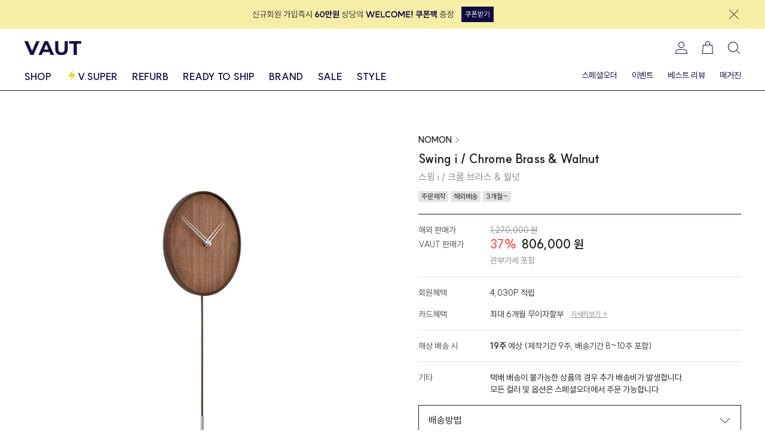

--- FILE ---
content_type: text/html; charset=UTF-8
request_url: https://vaut.co.kr/products/302882
body_size: 203963
content:
<!DOCTYPE html>
<html lang="ko">
    <head>
        <meta charset="UTF-8" />
        <meta http-equiv="X-UA-Compatible" content="IE=edge" />
        <meta
            id="viewport"
            name="viewport"
            content="width=device-width, initial-scale=1.0, maximum-scale=1, user-scalable=no"
        />

        <title>스윙 i / 크롬 브라스 &amp; 월넛, NOMON</title>
        <meta
            name="description"
            content="프리츠한센,USM,루이스폴센,베르판,knoll,까시나,아르떼미데 등 유럽 현지의 프리미엄 홈스타일링 제품을 합리적인 가격에 선보입니다."
        />
        <meta property="og:type" name="og:type" content="website" />
        <meta property="og:title" name="og:title" content="스윙 i / 크롬 브라스 &amp; 월넛, NOMON" />
        <meta
            property="og:description"
            name="og:description"
            content="프리츠한센,USM,루이스폴센,베르판,knoll,까시나,아르떼미데 등 유럽 현지의 프리미엄 홈스타일링 제품을 합리적인 가격에 선보입니다."
        />
        <meta property="og:image" name="og:image" content="https://d1poeoo5rvdiey.cloudfront.net/products/302882/PBty3foPsH4v57jcZa7oHGqcnj3lDHYC1u0UwW84.png" />
        <meta property="og:url" name="og:url" content="https://vaut.co.kr/products/302882" />

        
        <link
            rel="apple-touch-icon"
            sizes="57x57"
            href="/favicons/apple-icon-57x57.png"
        />
        <link
            rel="apple-touch-icon"
            sizes="60x60"
            href="/favicons/apple-icon-60x60.png"
        />
        <link
            rel="apple-touch-icon"
            sizes="72x72"
            href="/favicons/apple-icon-72x72.png"
        />
        <link
            rel="apple-touch-icon"
            sizes="76x76"
            href="/favicons/apple-icon-76x76.png"
        />
        <link
            rel="apple-touch-icon"
            sizes="114x114"
            href="/favicons/apple-icon-114x114.png"
        />
        <link
            rel="apple-touch-icon"
            sizes="120x120"
            href="/favicons/apple-icon-120x120.png"
        />
        <link
            rel="apple-touch-icon"
            sizes="144x144"
            href="/favicons/apple-icon-144x144.png"
        />
        <link
            rel="apple-touch-icon"
            sizes="152x152"
            href="/favicons/apple-icon-152x152.png"
        />
        <link
            rel="apple-touch-icon"
            sizes="180x180"
            href="/favicons/apple-icon-180x180.png"
        />
        <link
            rel="icon"
            type="image/png"
            sizes="192x192"
            href="/favicons/android-icon-192x192.png"
        />
        <link
            rel="icon"
            type="image/png"
            sizes="32x32"
            href="/favicons/favicon-32x32.png"
        />
        <link
            rel="icon"
            type="image/png"
            sizes="96x96"
            href="/favicons/favicon-96x96.png"
        />
        <link
            rel="icon"
            type="image/png"
            sizes="16x16"
            href="/favicons/favicon-16x16.png"
        />
        <link rel="manifest" href="/favicons/manifest.json" />
        <meta name="msapplication-TileColor" content="#0F0C41" />
        <meta name="msapplication-TileImage" content="/ms-icon-144x144.png" />
        <meta name="theme-color" content="#0F0C41" />

         
        <script>
            window.addEventListener('DOMContentLoaded', function () {
                if (screen.width < 375) {
                    let viewport = document.getElementById('viewport');
                    viewport.setAttribute(
                        'content',
                        'user-scalable=no, width=375, maximum-scale=1'
                    );
                }
            });

            window.addEventListener('resize', function () {
                let viewport = document.getElementById('viewport');

                if (screen.width < 375) {
                    viewport.setAttribute(
                        'content',
                        'width=375, maximum-scale=1, user-scalable=no'
                    );
                } else {
                    viewport.setAttribute(
                        'content',
                        'width=device-width, initial-scale=1.0, maximum-scale=1, user-scalable=no'
                    );
                }
            });
        </script>

                <meta
            name="facebook-domain-verification"
            content="z72dk5lj2vfv13muvb2sh00l356iy4"
        />
        <meta
            name="naver-site-verification"
            content="2084872df04624ceeb93ec77f1ad19bd434fdc5e"
        />
        
        <meta name="csrf-token" content="lrfm7j8WRqAhw4dtICDTrzKGnOS0FJkUCDto5o5m" />

        
        <link
            href="https://cdn.jsdelivr.net/gh/sunn-us/SUIT/fonts/static/woff2/SUIT.css"
            rel="stylesheet"
        />
        <link rel="stylesheet" href="https://use.typekit.net/hky1qqm.css" />

        <link rel="preconnect" href="https://fonts.googleapis.com" />
        <link rel="preconnect" href="https://fonts.gstatic.com" crossorigin />
        <link
            href="https://fonts.googleapis.com/css2?family=Montserrat:wght@500;700&display=swap"
            rel="stylesheet"
        />

        
        <link href="/css/app.css?id=9772a92317c28c2a1e88" rel="stylesheet" />
        <script src="/js/app.js?id=9dc0ae99e09f0c2a45f3"></script>

        
        <script
            defer
            src="https://unpkg.com/alpinejs@3.2.4/dist/cdn.min.js"
        ></script>

        
        <script
            type="text/javascript"
            src="https://code.jquery.com/jquery-1.12.4.min.js"
        ></script>

        
        <link
            rel="stylesheet"
            href="https://unpkg.com/swiper@6.8.4/swiper-bundle.min.css"
        />
        <script src="https://unpkg.com/swiper@6.8.4/swiper-bundle.min.js"></script>

        
        <script src="https://unpkg.com/sweetalert/dist/sweetalert.min.js"></script>

        
        <script src="https://unpkg.com/@popperjs/core@2"></script>
        <script src="https://unpkg.com/tippy.js@6"></script>

        
        <script src="//t1.daumcdn.net/mapjsapi/bundle/postcode/prod/postcode.v2.js"></script>

        
        <script src="https://nsp.pay.naver.com/sdk/js/naverpay.min.js"></script>

        <script>
            function getCookie(name) {
                const match = document.cookie.match(
                    new RegExp('(^| )' + name + '=([^;]+)')
                );
                return match ? decodeURIComponent(match[2]) : null;
            }

            function generateEventId() {
                return crypto.randomUUID();
            }
        </script>

                <script
            async
            src="https://cdn.onetag.co.kr/0/tcs.js?eid=sl3y9fa7se9esl3y9fa7se"
        ></script>

        <!-- Google tag (gtag.js) -->
        <script
            async
            src="https://www.googletagmanager.com/gtag/js?id=G-7EHB10MB17"
        ></script>
        <script>
            window.dataLayer = window.dataLayer || [];
            function gtag() {
                dataLayer.push(arguments);
            }
            gtag('js', new Date());

            gtag('config', 'G-7EHB10MB17');
        </script>

        
        <script type="text/javascript">
            (function (c, l, a, r, i, t, y) {
                c[a] =
                    c[a] ||
                    function () {
                        (c[a].q = c[a].q || []).push(arguments);
                    };
                t = l.createElement(r);
                t.async = 1;
                t.src = 'https://www.clarity.ms/tag/' + i;
                y = l.getElementsByTagName(r)[0];
                y.parentNode.insertBefore(t, y);
            })(window, document, 'clarity', 'script', 'jxfkgp2du9');
        </script>

        <!-- ADN3.0 Tracker[공통] start -->
        <script
            src="//fin.rainbownine.net/js/across_adn_3.0.1.js"
            type="text/javascript"
        ></script>
        <!-- ADN3.0 Tracker[공통] end -->

        
        <script>
            !(function (f, b, e, v, n, t, s) {
                if (f.fbq) return;
                n = f.fbq = function () {
                    n.callMethod
                        ? n.callMethod.apply(n, arguments)
                        : n.queue.push(arguments);
                };
                if (!f._fbq) f._fbq = n;
                n.push = n;
                n.loaded = !0;
                n.version = '2.0';
                n.queue = [];
                t = b.createElement(e);
                t.async = !0;
                t.src = v;
                s = b.getElementsByTagName(e)[0];
                s.parentNode.insertBefore(t, s);
            })(
                window,
                document,
                'script',
                'https://connect.facebook.net/en_US/fbevents.js'
            );

                        fbq('init', '438362681268138');
            

            const eventId = generateEventId();
            const fbp = getCookie('_fbp');
            const fbc = getCookie('_fbc');

            fbq(
                'track',
                'PageView',
                {},
                {
                    eventID: eventId,
                }
            );

            axios
                .post('/api/meta-pixel/page-view', {
                    event_id: eventId,
                    fbp,
                    fbc,
                })
                .catch((error) => {
                    console.error('Meta event error', error);
                });
        </script>

         <style >[wire\:loading], [wire\:loading\.delay], [wire\:loading\.inline-block], [wire\:loading\.inline], [wire\:loading\.block], [wire\:loading\.flex], [wire\:loading\.table], [wire\:loading\.grid] {display: none;}[wire\:loading\.delay\.shortest], [wire\:loading\.delay\.shorter], [wire\:loading\.delay\.short], [wire\:loading\.delay\.long], [wire\:loading\.delay\.longer], [wire\:loading\.delay\.longest] {display:none;}[wire\:offline] {display: none;}[wire\:dirty]:not(textarea):not(input):not(select) {display: none;}input:-webkit-autofill, select:-webkit-autofill, textarea:-webkit-autofill {animation-duration: 50000s;animation-name: livewireautofill;}@keyframes livewireautofill { from {} }</style>
    </head>

    <body>
        <header
    x-data="headerComponent()"
    class="sticky top-0 left-0 z-40 w-full bg-white"
>
    <div class="w-full border-blue-100 xl:border-b xl:pb-0">
        
        <div id="header-banner" class="relative hidden">
            <div class="h-12 bg-yellow-20">
                <div class="container h-full">
                    <div class="flex h-full items-center">
                        <div class="mx-auto">
                            <a
                                href="https://vaut.co.kr/events/6"
                                class="block"
                            >
                                <div class="flex items-center justify-center">
                                    <img
                                        src="/images/banners/welcome-coupon.svg"
                                        alt="welcome coupon"
                                        class="w-full"
                                    />
                                </div>
                            </a>
                        </div>
                        <div class="ml-2 flex">
                            <button type="button" onclick="closeHeaderBanner()">
                                <svg width="24" height="24" fill="none" xmlns="http://www.w3.org/2000/svg">
    <g clip-path="url(#a)">
        <path
            d="m19.95 4.75-.7-.7L12 11.29 4.75 4.05l-.7.7L11.29 12l-7.24 7.25.7.7L12 12.71l7.25 7.24.7-.7L12.71 12l7.24-7.25Z"
            fill="#212121"
        />
    </g>
    <defs>
        <clipPath id="a"><path fill="#fff" d="M0 0h24v24H0z" /></clipPath>
    </defs>
</svg>
                            </button>
                        </div>
                    </div>
                </div>
            </div>
        </div>

        
        <div class="container hidden xl:block">
            
            <div class="relative mb-1 flex items-center justify-between py-5">
                
                <a href="https://vaut.co.kr" class="flex items-center">
                    <img
                        src="/images/logo.png"
                        alt="logo"
                        width="96"
                        height="24"
                    />
                </a>
                
                <nav class="flex items-center space-x-5">
                                         <a
                        href="https://vaut.co.kr/auth/login"
                        class="fill-blue-100"
                    >
                        <img src="/images/icons/my-on.svg" alt="" />
                    </a>
                                        <div class="relative">
                        <a
                            href="https://vaut.co.kr/carts"
                            class="fill-blue-100"
                        >
                            <svg
    width="24"
    height="24"
    xmlns="http://www.w3.org/2000/svg"
    class="fill-current"
    style="fill: inherit"
>
    <g clip-path="url(#a)">
        <path
            d="M20 7h-3.99V5c0-2.29-1.69-3.95-4.01-3.95S7.99 2.71 7.99 5v2H4L3 22h18L20 7ZM8.99 5c0-1.74 1.24-2.95 3.01-2.95 1.77 0 3.01 1.21 3.01 2.95v2H8.99V5ZM4.07 21l.87-13h14.13l.87 13H4.07Z"
        />
    </g>
    <defs>
        <clipPath id="a"><path fill="#fff" d="M0 0h24v24H0z" /></clipPath>
    </defs>
</svg>
                        </a>
                        <span
                            id="cartBadge"
                            class="absolute top-4 left-4 flex h-3 w-3 items-center justify-center rounded-full bg-yellow-40 text-xxxs text-blue-100"
                        ></span>
                    </div>
                    <button
                        type="button"
                        @click="openSearchModal()"
                        class="fill-blue-100"
                    >
                        <img src="/images/icons/search.svg" alt="" />
                    </button>
                </nav>
            </div>

            <nav class="-mb-px flex justify-between">
                <div class="flex space-x-6">
                    <div class="group">
                        <button
                            type="button"
                            class="pb-3 text-blue-100 hover:text-yellow-60 block text-base font-bold"
                        >
                            SHOP
                        </button>
                        <div
    class="absolute left-0 hidden w-full border-b border-blue-100 bg-white px-10 py-5 group-hover:block"
>
    <div class="container flex w-full justify-between">
        <nav class="flex space-x-8 text-sm">
                        <ul>
                <li class="mb-2">
                    <a
                        href="https://vaut.co.kr/shop/categories/furniture/products"
                        class="hover:text-yellow-60"
                    >
                        <span class="font-bold uppercase"
                            >Furniture</span
                        >
                        <span class="text-gray-50">〉</span>
                    </a>
                </li>
                <ul class="space-y-2">
                                        <li>
                        <a
                            href="https://vaut.co.kr/shop/categories/furniture/products?category2=table"
                            class="hover:text-yellow-60"
                            >테이블</a
                        >
                    </li>
                                        <li>
                        <a
                            href="https://vaut.co.kr/shop/categories/furniture/products?category2=chair"
                            class="hover:text-yellow-60"
                            >의자</a
                        >
                    </li>
                                        <li>
                        <a
                            href="https://vaut.co.kr/shop/categories/furniture/products?category2=sofa"
                            class="hover:text-yellow-60"
                            >소파</a
                        >
                    </li>
                                        <li>
                        <a
                            href="https://vaut.co.kr/shop/categories/furniture/products?category2=stool"
                            class="hover:text-yellow-60"
                            >스툴</a
                        >
                    </li>
                                        <li>
                        <a
                            href="https://vaut.co.kr/shop/categories/furniture/products?category2=storage"
                            class="hover:text-yellow-60"
                            >수납</a
                        >
                    </li>
                                        <li>
                        <a
                            href="https://vaut.co.kr/shop/categories/furniture/products?category2=trolley"
                            class="hover:text-yellow-60"
                            >트롤리</a
                        >
                    </li>
                                        <li>
                        <a
                            href="https://vaut.co.kr/shop/categories/furniture/products?category2=coat-rack"
                            class="hover:text-yellow-60"
                            >행거</a
                        >
                    </li>
                                        <li>
                        <a
                            href="https://vaut.co.kr/shop/categories/furniture/products?category2=bed"
                            class="hover:text-yellow-60"
                            >침대</a
                        >
                    </li>
                                        <li>
                        <a
                            href="https://vaut.co.kr/shop/categories/furniture/products?category2=desk"
                            class="hover:text-yellow-60"
                            >책상</a
                        >
                    </li>
                                        <li>
                        <a
                            href="https://vaut.co.kr/shop/categories/furniture/products?category2=shelf"
                            class="hover:text-yellow-60"
                            >선반</a
                        >
                    </li>
                                        <li>
                        <a
                            href="https://vaut.co.kr/shop/categories/furniture/products?category2=others"
                            class="hover:text-yellow-60"
                            >기타</a
                        >
                    </li>
                                    </ul>
            </ul>
                        <ul>
                <li class="mb-2">
                    <a
                        href="https://vaut.co.kr/shop/categories/lighting/products"
                        class="hover:text-yellow-60"
                    >
                        <span class="font-bold uppercase"
                            >Lighting</span
                        >
                        <span class="text-gray-50">〉</span>
                    </a>
                </li>
                <ul class="space-y-2">
                                        <li>
                        <a
                            href="https://vaut.co.kr/shop/categories/lighting/products?category2=pendant"
                            class="hover:text-yellow-60"
                            >펜던트 조명</a
                        >
                    </li>
                                        <li>
                        <a
                            href="https://vaut.co.kr/shop/categories/lighting/products?category2=table"
                            class="hover:text-yellow-60"
                            >테이블 조명</a
                        >
                    </li>
                                        <li>
                        <a
                            href="https://vaut.co.kr/shop/categories/lighting/products?category2=floor"
                            class="hover:text-yellow-60"
                            >플로어 조명</a
                        >
                    </li>
                                        <li>
                        <a
                            href="https://vaut.co.kr/shop/categories/lighting/products?category2=wall"
                            class="hover:text-yellow-60"
                            >벽 조명</a
                        >
                    </li>
                                        <li>
                        <a
                            href="https://vaut.co.kr/shop/categories/lighting/products?category2=others"
                            class="hover:text-yellow-60"
                            >기타</a
                        >
                    </li>
                                    </ul>
            </ul>
                        <ul>
                <li class="mb-2">
                    <a
                        href="https://vaut.co.kr/shop/categories/kitchen/products"
                        class="hover:text-yellow-60"
                    >
                        <span class="font-bold uppercase"
                            >Kitchen</span
                        >
                        <span class="text-gray-50">〉</span>
                    </a>
                </li>
                <ul class="space-y-2">
                                        <li>
                        <a
                            href="https://vaut.co.kr/shop/categories/kitchen/products?category2=dish"
                            class="hover:text-yellow-60"
                            >그릇</a
                        >
                    </li>
                                        <li>
                        <a
                            href="https://vaut.co.kr/shop/categories/kitchen/products?category2=cup"
                            class="hover:text-yellow-60"
                            >컵</a
                        >
                    </li>
                                        <li>
                        <a
                            href="https://vaut.co.kr/shop/categories/kitchen/products?category2=cutlery"
                            class="hover:text-yellow-60"
                            >커트러리</a
                        >
                    </li>
                                        <li>
                        <a
                            href="https://vaut.co.kr/shop/categories/kitchen/products?category2=cutting-board"
                            class="hover:text-yellow-60"
                            >커팅보드</a
                        >
                    </li>
                                        <li>
                        <a
                            href="https://vaut.co.kr/shop/categories/kitchen/products?category2=pot-jug"
                            class="hover:text-yellow-60"
                            >티팟/저그</a
                        >
                    </li>
                                        <li>
                        <a
                            href="https://vaut.co.kr/shop/categories/kitchen/products?category2=bowl"
                            class="hover:text-yellow-60"
                            >볼</a
                        >
                    </li>
                                        <li>
                        <a
                            href="https://vaut.co.kr/shop/categories/kitchen/products?category2=plate"
                            class="hover:text-yellow-60"
                            >플레이트</a
                        >
                    </li>
                                        <li>
                        <a
                            href="https://vaut.co.kr/shop/categories/kitchen/products?category2=platter-tray"
                            class="hover:text-yellow-60"
                            >플래터/트레이</a
                        >
                    </li>
                                        <li>
                        <a
                            href="https://vaut.co.kr/shop/categories/kitchen/products?category2=stemware"
                            class="hover:text-yellow-60"
                            >스템웨어</a
                        >
                    </li>
                                        <li>
                        <a
                            href="https://vaut.co.kr/shop/categories/kitchen/products?category2=cooking-ware"
                            class="hover:text-yellow-60"
                            >쿠킹웨어</a
                        >
                    </li>
                                        <li>
                        <a
                            href="https://vaut.co.kr/shop/categories/kitchen/products?category2=others"
                            class="hover:text-yellow-60"
                            >기타</a
                        >
                    </li>
                                    </ul>
            </ul>
                        <ul>
                <li class="mb-2">
                    <a
                        href="https://vaut.co.kr/shop/categories/home-office/products"
                        class="hover:text-yellow-60"
                    >
                        <span class="font-bold uppercase"
                            >Home Office</span
                        >
                        <span class="text-gray-50">〉</span>
                    </a>
                </li>
                <ul class="space-y-2">
                                        <li>
                        <a
                            href="https://vaut.co.kr/shop/categories/home-office/products?category2=desk"
                            class="hover:text-yellow-60"
                            >책상</a
                        >
                    </li>
                                        <li>
                        <a
                            href="https://vaut.co.kr/shop/categories/home-office/products?category2=chair"
                            class="hover:text-yellow-60"
                            >의자</a
                        >
                    </li>
                                        <li>
                        <a
                            href="https://vaut.co.kr/shop/categories/home-office/products?category2=shelf"
                            class="hover:text-yellow-60"
                            >선반</a
                        >
                    </li>
                                        <li>
                        <a
                            href="https://vaut.co.kr/shop/categories/home-office/products?category2=stool"
                            class="hover:text-yellow-60"
                            >스툴</a
                        >
                    </li>
                                        <li>
                        <a
                            href="https://vaut.co.kr/shop/categories/home-office/products?category2=others"
                            class="hover:text-yellow-60"
                            >기타</a
                        >
                    </li>
                                    </ul>
            </ul>
                        <ul>
                <li class="mb-2">
                    <a
                        href="https://vaut.co.kr/shop/categories/home-accessory/products"
                        class="hover:text-yellow-60"
                    >
                        <span class="font-bold uppercase"
                            >Home Accessory</span
                        >
                        <span class="text-gray-50">〉</span>
                    </a>
                </li>
                <ul class="space-y-2">
                                        <li>
                        <a
                            href="https://vaut.co.kr/shop/categories/home-accessory/products?category2=mirror"
                            class="hover:text-yellow-60"
                            >거울</a
                        >
                    </li>
                                        <li>
                        <a
                            href="https://vaut.co.kr/shop/categories/home-accessory/products?category2=clock"
                            class="hover:text-yellow-60"
                            >시계</a
                        >
                    </li>
                                        <li>
                        <a
                            href="https://vaut.co.kr/shop/categories/home-accessory/products?category2=textile"
                            class="hover:text-yellow-60"
                            >패브릭</a
                        >
                    </li>
                                        <li>
                        <a
                            href="https://vaut.co.kr/shop/categories/home-accessory/products?category2=vase"
                            class="hover:text-yellow-60"
                            >꽃병</a
                        >
                    </li>
                                        <li>
                        <a
                            href="https://vaut.co.kr/shop/categories/home-accessory/products?category2=carpet"
                            class="hover:text-yellow-60"
                            >카펫</a
                        >
                    </li>
                                        <li>
                        <a
                            href="https://vaut.co.kr/shop/categories/home-accessory/products?category2=others"
                            class="hover:text-yellow-60"
                            >기타</a
                        >
                    </li>
                                    </ul>
            </ul>
                        <ul>
                <li class="mb-2">
                    <a
                        href="https://vaut.co.kr/shop/categories/outdoor/products"
                        class="hover:text-yellow-60"
                    >
                        <span class="font-bold uppercase"
                            >Outdoor</span
                        >
                        <span class="text-gray-50">〉</span>
                    </a>
                </li>
                <ul class="space-y-2">
                                        <li>
                        <a
                            href="https://vaut.co.kr/shop/categories/outdoor/products?category2=table"
                            class="hover:text-yellow-60"
                            >테이블</a
                        >
                    </li>
                                        <li>
                        <a
                            href="https://vaut.co.kr/shop/categories/outdoor/products?category2=chair"
                            class="hover:text-yellow-60"
                            >의자</a
                        >
                    </li>
                                        <li>
                        <a
                            href="https://vaut.co.kr/shop/categories/outdoor/products?category2=stool"
                            class="hover:text-yellow-60"
                            >스툴</a
                        >
                    </li>
                                        <li>
                        <a
                            href="https://vaut.co.kr/shop/categories/outdoor/products?category2=storage"
                            class="hover:text-yellow-60"
                            >수납</a
                        >
                    </li>
                                        <li>
                        <a
                            href="https://vaut.co.kr/shop/categories/outdoor/products?category2=sofa"
                            class="hover:text-yellow-60"
                            >소파</a
                        >
                    </li>
                                        <li>
                        <a
                            href="https://vaut.co.kr/shop/categories/outdoor/products?category2=lighting"
                            class="hover:text-yellow-60"
                            >조명</a
                        >
                    </li>
                                        <li>
                        <a
                            href="https://vaut.co.kr/shop/categories/outdoor/products?category2=others"
                            class="hover:text-yellow-60"
                            >기타</a
                        >
                    </li>
                                    </ul>
            </ul>
                    </nav>
        <div class="w-full xl:w-96">
    <h3 class="text-sm font-bold">BEST BRANDS</h3>
    <div class="mt-3 grid grid-cols-2 gap-2">
                <a
            href="https://vaut.co.kr/brands/carl-hansen-son"
            class="flex h-15 w-full items-center justify-center bg-gray-50"
            style="
                background-image: url('https://d1poeoo5rvdiey.cloudfront.net/brands/carl-hansen-son/TkwPPuVJ61rtWw7iuQxcx8NGYu2k4ySyDKVQjiu5.jpg');
                background-size: cover;
            "
        >
            <span class="text-sm font-bold uppercase text-white"
                >CARL HANSEN &amp; SON</span
            >
        </a>
                <a
            href="https://vaut.co.kr/brands/fritz-hansen"
            class="flex h-15 w-full items-center justify-center bg-gray-50"
            style="
                background-image: url('https://d1poeoo5rvdiey.cloudfront.net/brands/fritz-hansen/gcYbHreRhZSJwLQE9ITrlFUICuOoc64OSxJ2xRIR.jpg');
                background-size: cover;
            "
        >
            <span class="text-sm font-bold uppercase text-white"
                >FRITZ HANSEN</span
            >
        </a>
                <a
            href="https://vaut.co.kr/brands/knoll"
            class="flex h-15 w-full items-center justify-center bg-gray-50"
            style="
                background-image: url('https://d1poeoo5rvdiey.cloudfront.net/brands/knoll/Mtr7USBFAhFvTwWiD24eJha1uojEIcZ3iiUGI1V8.jpg');
                background-size: cover;
            "
        >
            <span class="text-sm font-bold uppercase text-white"
                >KNOLL</span
            >
        </a>
                <a
            href="https://vaut.co.kr/brands/vitra"
            class="flex h-15 w-full items-center justify-center bg-gray-50"
            style="
                background-image: url('https://d1poeoo5rvdiey.cloudfront.net/brands/vitra/ZKMMX0QSqlsVQ21heCj7lTqsFS8M0hx2xzmRdyEM.jpg');
                background-size: cover;
            "
        >
            <span class="text-sm font-bold uppercase text-white"
                >VITRA</span
            >
        </a>
                <a
            href="https://vaut.co.kr/brands/louis-poulsen"
            class="flex h-15 w-full items-center justify-center bg-gray-50"
            style="
                background-image: url('https://d1poeoo5rvdiey.cloudfront.net/brands/louis-poulsen/tObD1FmrLtnp8VeO6oo6aOxGScejX8BQ3VNg5Y54.jpg');
                background-size: cover;
            "
        >
            <span class="text-sm font-bold uppercase text-white"
                >LOUIS POULSEN</span
            >
        </a>
                <a
            href="https://vaut.co.kr/brands/verpan"
            class="flex h-15 w-full items-center justify-center bg-gray-50"
            style="
                background-image: url('https://d1poeoo5rvdiey.cloudfront.net/brands/verpan/8E4a8o9eedybFhmNJUjVJKUvJ7v27szLJhRddVES.jpg');
                background-size: cover;
            "
        >
            <span class="text-sm font-bold uppercase text-white"
                >VERPAN</span
            >
        </a>
                <a
            href="https://vaut.co.kr/brands/kartell"
            class="flex h-15 w-full items-center justify-center bg-gray-50"
            style="
                background-image: url('https://d1poeoo5rvdiey.cloudfront.net/brands/kartell/aqaQNO8HEfWHa74qp5JrlIZ4rnpTXtSsH8WJGKC7.jpg');
                background-size: cover;
            "
        >
            <span class="text-sm font-bold uppercase text-white"
                >KARTELL</span
            >
        </a>
                <a
            href="https://vaut.co.kr/brands/cassina"
            class="flex h-15 w-full items-center justify-center bg-gray-50"
            style="
                background-image: url('https://d1poeoo5rvdiey.cloudfront.net/brands/cassina/wfEfG7GhaElCamYniZoG9wr4BV6PURTEnPK2Quov.jpg');
                background-size: cover;
            "
        >
            <span class="text-sm font-bold uppercase text-white"
                >CASSINA</span
            >
        </a>
                <a
            href="https://vaut.co.kr/brands/ginori-1735"
            class="flex h-15 w-full items-center justify-center bg-gray-50"
            style="
                background-image: url('https://d1poeoo5rvdiey.cloudfront.net/brands/ginori-1735/ktp6pfkMRXsKlqVQbqiYlzd4OF917xF2MAP0gjVf.jpg');
                background-size: cover;
            "
        >
            <span class="text-sm font-bold uppercase text-white"
                >GINORI 1735</span
            >
        </a>
                <a
            href="https://vaut.co.kr/brands/bb-italia"
            class="flex h-15 w-full items-center justify-center bg-gray-50"
            style="
                background-image: url('https://d1poeoo5rvdiey.cloudfront.net/brands/bb-italia/EwwV68mAWHHPc4twPJHQGBIXbab4F2cLJCaVr6f0.jpg');
                background-size: cover;
            "
        >
            <span class="text-sm font-bold uppercase text-white"
                >B&amp;B Italia</span
            >
        </a>
            </div>
</div>
    </div>
</div>
                    </div>
                    <a
                        href="https://vaut.co.kr/super"
                        class="pb-3 text-blue-100 hover:text-yellow-60 flex text-base font-bold"
                    >
                        <svg width="20" height="20" fill="none" xmlns="http://www.w3.org/2000/svg">
    <g clip-path="url(#a)">
        <path
            d="M16.55 7.425h-5.942L12.167.833 3.45 12.575h5.942l-1.559 6.592L16.55 7.425Z"
            fill="#EAD830"
        />
    </g>
    <defs>
        <clipPath id="a"><path fill="#fff" d="M0 0h20v20H0z" /></clipPath>
    </defs>
</svg>
                        <span style="color: inherit">V.SUPER</span></a
                    >
                    <a
                        href="https://vaut.co.kr/refurb"
                        class="pb-3 text-blue-100 hover:text-yellow-60 block text-base font-bold"
                        >REFURB</a
                    >
                    <a
                        href="https://vaut.co.kr/ready-to-ship"
                        class="pb-3 text-blue-100 hover:text-yellow-60 block text-base font-bold"
                        >READY TO SHIP</a
                    >
                    <a
                        href="https://vaut.co.kr/brands"
                        class="pb-3 text-blue-100 hover:text-yellow-60 block text-base font-bold"
                        >BRAND</a
                    >
                    <a
                        href="https://vaut.co.kr/events/products"
                        class="pb-3 text-blue-100 hover:text-yellow-60 block text-base font-bold"
                        >SALE</a
                    >
                    <a
                        href="https://vaut.co.kr/styles"
                        class="pb-3 text-blue-100 hover:text-yellow-60 block text-base font-bold"
                        >STYLE</a
                    >
                </div>
                <div class="flex space-x-6">
                    <a
                        href="https://vaut.co.kr/special-orders/create"
                        class="pb-3 text-blue-100 hover:text-yellow-60 hover:font-bold block text-sm"
                        >스페셜오더</a
                    >
                    <a
                        href="https://vaut.co.kr/events"
                        class="pb-3 text-blue-100 hover:text-yellow-60 hover:font-bold block text-sm"
                        >이벤트</a
                    >
                    <a
                        href="https://vaut.co.kr/reviews"
                        class="pb-3 text-blue-100 hover:text-yellow-60 hover:font-bold block text-sm"
                        >베스트 리뷰</a
                    >
                    <a
                        href="https://vaut.co.kr/magazines"
                        class="pb-3 text-blue-100 hover:text-yellow-60 hover:font-bold block text-sm"
                        >매거진</a
                    >
                </div>
            </nav>
        </div>

         <div class="border-b border-blue-100 xl:hidden">
    <div class="relative flex h-12 items-center justify-center">
        <div class="absolute left-4 top-0 flex h-12 items-center">
            <button
                type="button"
                onclick="history.back()"
                class="fill-blue-100"
            >
                <svg
    width="24"
    height="24"
    xmlns="http://www.w3.org/2000/svg"
    class="fill-current"
    style="fill: inherit"
>
    <g clip-path="url(#a)">
        <path
            d="M22 11.5H3.91l7.99-7.99-.71-.7L2 12l9.19 9.19.71-.7-7.99-7.99H22v-1Z"
        />
    </g>
    <defs>
        <clipPath id="a">
            <path fill="#fff" d="M0 0h24v24H0z" />
        </clipPath>
    </defs>
</svg>
            </button>
        </div>

        <nav class="absolute top-0 right-4 flex h-12 items-center space-x-5">
            <a href="https://vaut.co.kr"><img src="/images/icons/home-on.svg" alt="" />
</a>
            <button
                type="button"
                @click="openSearchModal()"
                class="fill-blue-100"
            >
                <img src="/images/icons/search.svg" alt="" />
            </button>
            <div class="relative">
                <a href="https://vaut.co.kr/carts" class="fill-blue-100"
                    ><svg
    width="24"
    height="24"
    xmlns="http://www.w3.org/2000/svg"
    class="fill-current"
    style="fill: inherit"
>
    <g clip-path="url(#a)">
        <path
            d="M20 7h-3.99V5c0-2.29-1.69-3.95-4.01-3.95S7.99 2.71 7.99 5v2H4L3 22h18L20 7ZM8.99 5c0-1.74 1.24-2.95 3.01-2.95 1.77 0 3.01 1.21 3.01 2.95v2H8.99V5ZM4.07 21l.87-13h14.13l.87 13H4.07Z"
        />
    </g>
    <defs>
        <clipPath id="a"><path fill="#fff" d="M0 0h24v24H0z" /></clipPath>
    </defs>
</svg>
</a>
                <span
                    id="mobileCartBadge"
                    class="absolute top-4 left-4 flex h-3 w-3 items-center justify-center rounded-full bg-yellow-40 text-xxxs text-blue-100"
                ></span>
            </div>
        </nav>
    </div>
</div>
     </div>

    <div
    class="fixed inset-0 z-50 hidden xl:static"
    :class="{ 'hidden': !showSearchModal, 'block': showSearchModal }"
>
    <div
        @click="showSearchModal = false"
        class="fixed inset-0 bg-black bg-opacity-50 transition-opacity"
    ></div>

    <div
        class="fixed top-0 left-0 z-40 hidden h-full w-full bg-white xl:right-0 xl:left-auto xl:max-w-3xl"
        :class="{ 'hidden': !showSearchModal, 'block': showSearchModal }"
    >
        
        <button
            type="button"
            @click="showSearchModal = false"
            class="absolute top-12 right-12 hidden xl:block"
        >
            <svg
    width="40"
    height="40"
    viewBox="0 0 40 40"
    fill="none"
    xmlns="http://www.w3.org/2000/svg"
>
    <g clip-path="url(#clip0_407_24120)">
        <path
            d="M33.25 7.91667L32.0833 6.75L20 18.8167L7.91667 6.75L6.75 7.91667L18.8167 20L6.75 32.0833L7.91667 33.25L20 21.1833L32.0833 33.25L33.25 32.0833L21.1833 20L33.25 7.91667Z"
            fill="#212121"
        />
    </g>
    <defs>
        <clipPath id="clip0_407_24120">
            <rect width="40" height="40" fill="white" />
        </clipPath>
    </defs>
</svg>
        </button>

        <div class="xl:px-30 xl:pt-40">
            
            <div class="flex items-center">
                <div class="relative w-full">
                    <div
                        class="absolute top-3 left-4 flex flex-none items-center xl:hidden"
                    >
                        <button type="button" @click="showSearchModal = false">
                            <svg
    width="24"
    height="24"
    xmlns="http://www.w3.org/2000/svg"
    class="fill-current"
    style="fill: inherit"
>
    <g clip-path="url(#a)">
        <path
            d="M22 11.5H3.91l7.99-7.99-.71-.7L2 12l9.19 9.19.71-.7-7.99-7.99H22v-1Z"
        />
    </g>
    <defs>
        <clipPath id="a">
            <path fill="#fff" d="M0 0h24v24H0z" />
        </clipPath>
    </defs>
</svg>
                        </button>
                    </div>

                    <input
                        type="text"
                        x-ref="keyword"
                        x-model="keyword"
                        @keyup.enter="searchKeyword(keyword)"
                        class="w-full border border-t-0 border-l-0 border-r-0 border-gray-30 bg-white py-3 pl-14 pr-20 text-base placeholder:text-gray-40 focus:border-blue-100 focus:outline-none focus:ring-0 xl:border-b-2 xl:border-blue-100 xl:pl-0 xl:text-2xl"
                        placeholder="검색어를 입력해 주세요"
                    />

                    <template x-if="keyword.length > 0">
                        <button
                            type="button"
                            @click="clearKeyword()"
                            class="absolute top-2.5 right-12 z-10 scale-66 xl:top-3.5 xl:scale-100"
                        >
                            <svg width="32" height="32" fill="none" xmlns="http://www.w3.org/2000/svg">
    <circle r="16" transform="matrix(1 0 0 -1 16 16)" fill="#ACACAC" />
    <g clip-path="url(#a)">
        <path
            d="m23.95 8.75-.7-.7L16 15.29 8.75 8.05l-.7.7L15.29 16l-7.24 7.25.7.7L16 16.71l7.25 7.24.7-.7L16.71 16l7.24-7.25Z"
            fill="#fff"
        />
    </g>
    <defs>
        <clipPath id="a">
            <path fill="#fff" transform="translate(4 4)" d="M0 0h24v24H0z" />
        </clipPath>
    </defs>
</svg>
                        </button>
                    </template>
                    <button
                        type="button"
                        @click="searchKeyword(keyword)"
                        class="absolute top-2 right-3 z-10 scale-66 xl:right-1 xl:top-3 xl:scale-100"
                    >
                        <svg
    width="36"
    height="36"
    viewBox="0 0 36 36"
    fill="none"
    xmlns="http://www.w3.org/2000/svg"
>
    <g clip-path="url(#clip0_407_23128)">
        <path
            d="M33 31.95L25.26 24.21C27.27 21.96 28.485 19.005 28.485 15.75C28.5 8.715 22.785 3 15.75 3C8.715 3 3 8.715 3 15.75C3 22.785 8.715 28.5 15.75 28.5C19.005 28.5 21.96 27.27 24.21 25.275L31.95 33L33 31.95ZM4.5 15.75C4.5 9.54 9.54 4.5 15.75 4.5C21.96 4.5 27 9.54 27 15.75C27 21.96 21.96 27 15.75 27C9.54 27 4.5 21.96 4.5 15.75Z"
            fill="#212121"
        />
    </g>
    <defs>
        <clipPath id="clip0_407_23128">
            <rect width="36" height="36" fill="white" />
        </clipPath>
    </defs>
</svg>
                    </button>
                </div>
            </div>

            
            <div class="mt-5 px-5 xl:mt-12 xl:grid xl:grid-cols-2 xl:px-0">
                
                <div class="mb-12">
                    <div
                        class="mb-4 flex items-center justify-between xl:justify-start"
                    >
                        <h3 class="text-lg font-bold">최근 검색어</h3>
                        <template x-if="recentlyKeywords.length">
                            <button
                                type="button"
                                @click="deleteAllRecentlyKeywords()"
                                class="ml-3 text-sm text-gray-50 xl:text-base"
                            >
                                모두 지우기
                            </button>
                        </template>
                    </div>
                    <div>
                        <template x-if="!recentlyKeywords.length">
                            <p class="text-base text-gray-50">
                                최근 검색어가 없습니다
                            </p>
                        </template>

                        <ul>
                            <template
                                x-for="recentlyKeyword in recentlyKeywords"
                            >
                                <li
                                    class="mb-3 flex cursor-pointer items-center justify-between xl:justify-start"
                                >
                                    <button
                                        x-text="recentlyKeyword.name"
                                        @click="searchKeyword(recentlyKeyword.name)"
                                        class="text-left text-base"
                                    ></button>
                                    <button
                                        type="button"
                                        @click="deleteRecentlyKeyword(recentlyKeyword.id)"
                                        class="ml-2.5 hidden xl:block"
                                    >
                                        <svg width="14" height="14" fill="none" xmlns="http://www.w3.org/2000/svg">
    <path
        d="m13.625.958-.583-.583L7 6.408.958.375.375.958 6.408 7 .375 13.042l.583.583L7 7.592l6.042 6.033.583-.583L7.592 7 13.625.958Z"
        fill="#8C8C8C"
    />
</svg>
                                    </button>
                                    <button
                                        type="button"
                                        @click="deleteRecentlyKeyword(recentlyKeyword.id)"
                                        class="xl:hidden"
                                    >
                                        <svg width="20" height="20" fill="none" xmlns="http://www.w3.org/2000/svg">
    <circle r="10" transform="matrix(1 0 0 -1 10 10)" fill="#E3E3E3" />
    <path
        d="m14.415 5.972-.388-.389-4.028 4.023L5.97 5.583l-.389.39L9.604 10l-4.022 4.028.389.389 4.028-4.023 4.027 4.023.39-.39L10.392 10l4.022-4.028Z"
        fill="#8C8C8C"
    />
</svg>
                                    </button>
                                </li>
                            </template>
                        </ul>
                    </div>
                </div>
                
                <div>
                    <h3 class="mb-4 text-lg font-bold">인기 검색어</h3>
                    <ol class="grid grid-cols-2 xl:block">
                        <div>
                            <template
                                x-for="(bestKeyword1, index) in bestKeywords1"
                            >
                                <li class="mb-3 flex items-center">
                                    <span
                                        x-text="parseInt(index) + 1"
                                        class="w-4 text-base font-bold"
                                    ></span>
                                    <button
                                        x-text="bestKeyword1.name"
                                        @click="searchKeyword(bestKeyword1.name)"
                                        class="pl-3 text-base uppercase"
                                    ></button>
                                </li>
                            </template>
                        </div>
                        <div>
                            <template
                                x-for="(bestKeyword2, index) in bestKeywords2"
                            >
                                <li class="mb-3 flex items-center">
                                    <span
                                        x-text="parseInt(index) + 1"
                                        class="w-4 text-base font-bold"
                                    ></span>
                                    <button
                                        x-text="bestKeyword2.name"
                                        @click="searchKeyword(bestKeyword2.name)"
                                        class="pl-3 text-base uppercase"
                                    ></button>
                                </li>
                            </template>
                        </div>
                    </ol>
                </div>
            </div>
        </div>
    </div>
</div>
 
</header>

<script>
    function headerComponent() {
        return {
            showMyModal: false,
            keyword: '',
            showSearchModal: false,
            recentlyKeywords: [],
            bestKeywords1: [],
            bestKeywords2: [],
            openSearchModal() {
                axios.get('/search-keywords')
                    .then((res) => {
                        this.recentlyKeywords = res.data.recentlyKeywords
                        this.bestKeywords1 = res.data.bestKeywords1
                        this.bestKeywords2 = res.data.bestKeywords2
                    }).catch((err) => {
                    console.log(err)
                })

                this.showSearchModal = true
            },
            deleteRecentlyKeyword(id) {
                axios.delete(`/search-keywords/${id}`)
                    .then((res) => {
                        this.recentlyKeywords = res.data.recentlyKeywords
                    }).catch((err) => {
                    console.log(err)
                })
            },
            deleteAllRecentlyKeywords() {
                axios.delete('/search-keywords/all')
                    .then((res) => {
                        this.recentlyKeywords = []
                    }).catch((err) => {
                    console.log(err)
                })
            },
            clearKeyword() {
                this.keyword = ''

                this.$refs.keyword.focus()
            },
            searchKeyword(keyword) {
                if (keyword.length < 1) {
                    swal({
                        title: '검색어를 확인해 주세요',
                        text: '검색어는 1글자 이상 입력해 주세요',
                        buttons: {
                            confirm: {
                                text: '확인',
                            }
                        }
                    });

                    return;
                }

                if (keyword.length > 250) {
                    swal({
                        title: '검색어를 확인해 주세요',
                        text: '검색어는 최대 250글자입니다',
                        buttons: {
                            confirm: {
                                text: '확인',
                            }
                        }
                    });

                    return;
                }

                location.href = 'https://vaut.co.kr/search/products?keyword=' + keyword
            }
        }
    }
</script>

    <main
        x-data="{ mobileOptionSelectOpen: false, shownOptionSelect: '', showMobileOption: false, selectedTab: 0, showCardInfoModal: false, selectedEtcInfo1: false, selectedEtcInfo2: false, selectedEtcInfo3: false }"
        class="pb-14 xl:mt-18 xl:pb-24"
    >
        <div
            class="border-b-12 border-gray-10 pb-4 xl:border-b xl:border-blue-100 xl:pb-6"
        >
            
            <div class="container">
                <div class="xl:grid xl:grid-cols-2">
                    
                    <div class="-mx-5 w-screen xl:mx-0 xl:w-full">
                        <div class="swiper-container product-swiper">
                            <ul class="swiper-wrapper">
                                <!-- prettier-ignore -->
                                <li class="swiper-slide">
                                    <div class="aspect-w-1 aspect-h-1">
                                        <img
                                            src="https://d1poeoo5rvdiey.cloudfront.net/products/302882/a75Eo6NAhWZZzk1e5ZQN0r7vQCDEk8ZrCIbJ1o6J.jpg"
                                            alt="product image"
                                            class="object-contain"
                                        />
                                    </div>
                                    <div class="absolute top-4 right-4 flex space-x-2">
                                                                                                                    </div>
                                </li>
                                                                <li class="swiper-slide">
                                    <div class="aspect-w-1 aspect-h-1">
                                        <img
                                            src="https://d1poeoo5rvdiey.cloudfront.net/products/302882/w5WHf5LukttmBHFeeO4XWnA2SCNXwQQvlo7EFJcE.jpg"
                                            alt="product image"
                                            class="object-contain xl:rounded-sm"
                                        />
                                    </div>
                                </li>
                                                            </ul>

                            <div
                                class="swiper-scrollbar-wrapper -translate-x-1/2 transform xl:hidden"
                            >
                                <div class="swiper-scrollbar"></div>
                            </div>
                        </div>

                        <div
                            class="swiper-container thumbnail-swiper relative mt-3 hidden xl:block"
                        >
                            <ul class="swiper-wrapper">
                                <li class="swiper-slide">
                                    <div class="aspect-w-1 aspect-h-1">
                                        <img
                                            src="https://d1poeoo5rvdiey.cloudfront.net/products/302882/a75Eo6NAhWZZzk1e5ZQN0r7vQCDEk8ZrCIbJ1o6J.jpg"
                                            alt="product image"
                                            class="rounded-sm object-contain"
                                        />
                                    </div>
                                </li>
                                                                <li class="swiper-slide">
                                    <div class="aspect-w-1 aspect-h-1">
                                        <img
                                            src="https://d1poeoo5rvdiey.cloudfront.net/products/302882/w5WHf5LukttmBHFeeO4XWnA2SCNXwQQvlo7EFJcE.jpg"
                                            alt="product image"
                                            class="rounded-sm object-contain"
                                        />
                                    </div>
                                </li>
                                                            </ul>

                            <div class="thumbnail-swiper-button-prev"></div>
                            <div class="thumbnail-swiper-button-next"></div>
                        </div>
                    </div>

                    <form wire:id="669xDfExe8VelU6KW3ZM" wire:initial-data="{&quot;fingerprint&quot;:{&quot;id&quot;:&quot;669xDfExe8VelU6KW3ZM&quot;,&quot;name&quot;:&quot;products.product-detail&quot;,&quot;locale&quot;:&quot;ko&quot;,&quot;path&quot;:&quot;products\/302882&quot;,&quot;method&quot;:&quot;GET&quot;},&quot;effects&quot;:{&quot;listeners&quot;:[]},&quot;serverMemo&quot;:{&quot;children&quot;:[],&quot;errors&quot;:[],&quot;htmlHash&quot;:&quot;7ac25554&quot;,&quot;data&quot;:{&quot;product&quot;:[],&quot;categoryIds&quot;:[5],&quot;options&quot;:[],&quot;brand&quot;:[],&quot;groupProducts&quot;:[],&quot;shippingOptions&quot;:[{&quot;type&quot;:&quot;\ud574\uc0c1&quot;,&quot;period&quot;:10,&quot;period_text&quot;:&quot;8~10\uc8fc&quot;,&quot;shipping_fee&quot;:0}],&quot;isLiked&quot;:false,&quot;items&quot;:[],&quot;selectedOptions&quot;:[],&quot;selectedShipping&quot;:[],&quot;quantity&quot;:0,&quot;totalPrice&quot;:0,&quot;totalOgSalePrice&quot;:0,&quot;totalSalePrice&quot;:0,&quot;totalShippingFee&quot;:0,&quot;totalFinalShippingFee&quot;:0,&quot;total&quot;:0,&quot;showMobileOption&quot;:false,&quot;membership&quot;:null,&quot;membershipDiscount&quot;:0,&quot;membershipSuperDiscount&quot;:0,&quot;firstCategory&quot;:&quot;Home Accessory&quot;,&quot;firstCategory2&quot;:&quot;Clock&quot;},&quot;dataMeta&quot;:{&quot;models&quot;:{&quot;product&quot;:{&quot;class&quot;:&quot;App\\Models\\Product&quot;,&quot;id&quot;:302882,&quot;relations&quot;:[&quot;categoryIds&quot;,&quot;categoryIds.category&quot;,&quot;categoryIds.category2&quot;,&quot;images&quot;,&quot;productGroup&quot;,&quot;brand&quot;,&quot;styleImageTags&quot;,&quot;options&quot;],&quot;connection&quot;:&quot;mysql&quot;},&quot;brand&quot;:{&quot;class&quot;:&quot;App\\Models\\Brand&quot;,&quot;id&quot;:92,&quot;relations&quot;:[],&quot;connection&quot;:&quot;mysql&quot;}},&quot;collections&quot;:[&quot;categoryIds&quot;],&quot;modelCollections&quot;:{&quot;options&quot;:{&quot;class&quot;:null,&quot;id&quot;:[],&quot;relations&quot;:[],&quot;connection&quot;:null}}},&quot;checksum&quot;:&quot;a76ee5015ebfe43831755f7a480a0f373e3df3270ac367976cc9a960b8c13b63&quot;}}" wire:submit.prevent="submit">
    
    <div class="mt-5 flex w-full flex-col xl:mt-0 xl:pl-15">
        
        <div class="border-b border-gray-30 pb-4 xl:border-blue-100">
            <a
                href="https://vaut.co.kr/brands/nomon"
                class="flex items-center text-xs font-bold uppercase xl:text-sm"
            >
                <span class="mr-0.5">NOMON</span>
                <svg width="12" height="12" fill="none" xmlns="http://www.w3.org/2000/svg">
    <g clip-path="url(#a)">
        <path
            d="M4.355 11 4 10.645 8.645 6 4 1.355 4.355 1l5 5-5 5Z"
            fill="#212121"
        />
    </g>
    <defs>
        <clipPath id="a"><path fill="#fff" d="M0 0h12v12H0z" /></clipPath>
    </defs>
</svg>
            </a>
            <h2 class="mt-2 text-base font-bold xl:text-xl">
                Swing i / Chrome Brass &amp; Walnut
            </h2>
            <h3 class="mt-1 text-sm text-gray-50 xl:text-base">
                스윙 i / 크롬 브라스 &amp; 월넛
            </h3>

            <!-- prettier-ignore-->
            <div class="mt-2 flex flex-wrap xl:mt-3">
                                    
                    
                                            <span
    class="mr-1 mb-1 border border-gray-30 bg-gray-30 px-1 text-xxs xl:text-xs"
    >주문제작</span
>
                        <span
    class="mr-1 mb-1 border border-gray-30 bg-gray-30 px-1 text-xxs xl:text-xs"
    >해외배송</span
>
                        <span
    class="mr-1 mb-1 border border-gray-30 bg-gray-30 px-1 text-xxs xl:text-xs"
    >3개월~</span
>
                                                </div>
        </div>

        
        <!-- prettier-ignore-->
        <div
            class="flex flex-col gap-y-3 border-b border-gray-30 py-4 xl:gap-y-4"
        >
            
                            <div class="order-2 flex items-center xl:order-1">
                    <span class="w-28 text-sm text-gray-70 xl:w-30"
                        >해외 판매가</span
                    >
                    <span class="text-sm text-gray-50 line-through">
                        1,270,000 원
                    </span>
                </div>

                                    <div class="order-1 xl:order-3">
                                                    <div>
                                <div class="flex items-center">
                                <span
                                    class="w-28 flex-none text-sm text-gray-70 xl:w-30"
                                >
                                    VAUT 판매가
                                </span>
                                    <div
                                        class="text:base flex w-full items-center font-bold xl:text-xl"
                                    >
                                        <div class="flex items-center">
                                                                                            <span class="mr-1.5 text-red-50 xl:mr-2"
                                                >37%</span
                                                >
                                                                                        <span>
                                            806,000 원
                                        </span>
                                        </div>
                                    </div>
                                </div>

                                <div class="pl-28 xl:pl-30">
                                    <span class="text-xs text-gray-50 xl:text-sm"
                                    >관부가세 포함</span
                                    >
                                </div>
                            </div>
                                            </div>
                                    </div>

        
        <div class="border-b border-gray-30 py-4">
                        <div class="mb-3 flex items-center xl:mb-4">
                <span class="w-28 text-sm text-gray-70 xl:w-30">
                    회원혜택
                </span>
                <span class="text-sm text-gray-80"
                    >4,030P
                    적립</span
                >
            </div>
                        <div class="flex items-center">
                <span class="w-28 text-sm text-gray-70 xl:w-30">카드혜택</span>
                <div class="flex items-center">
                    <span class="text-sm text-gray-80"
                        >최대 6개월 무이자할부</span
                    >
                    <button
                        type="button"
                        @click="showCardInfoModal = true"
                        class="focus:border-primary focus:ring-primary ml-3 text-xxs text-gray-50 underline xl:text-xs"
                    >
                        자세히보기 +
                    </button>
                </div>
            </div>
        </div>

                 <div
            class="flex flex-col gap-y-3 border-b border-gray-30 py-4 xl:gap-y-4"
        >
                         <div class="flex">
                <span class="w-28 text-sm text-gray-70 xl:w-30"
                    >해상 배송
                    시</span
                >
                <div class="text-sm text-gray-80">
                    <strong
                        >19주</strong
                    >
                    예상 (제작기간 9주,
                    배송기간 8~10주 포함)
                </div>
            </div>
                     </div>
                <div class="py-4">
            <div class="flex">
                <span class="w-28 text-sm text-gray-70 xl:w-30">기타</span>
                <div class="flex flex-col text-sm text-gray-80">
                    <span
                        >택배 배송이 불가능한 상품의 경우 추가 배송비가
                        발생합니다.</span
                    >
                    <span
                        > 모든 컬러 및 옵션은 스페셜오더에서 주문 가능합니다
                        </span
                    >
                </div>
            </div>
        </div>

         
        <div
            class="fixed top-0 left-0 hidden h-full w-full bg-black bg-opacity-30 xl:hidden"
            :class="{ 'hidden': !showMobileOption, 'block': showMobileOption }"
            style="z-index: 49"
        ></div>
        <div
            @click.away="showMobileOption = false"
            class="fixed bottom-0 left-0 z-50 w-full xl:static xl:z-0"
        >
                         <div
                class="product-mobile-buttons flex items-center bg-blue-100 xl:hidden"
                :class="{ 'hidden': showMobileOption, 'block': !showMobileOption }"
            >
                <div
                    class="flex h-16 w-18 flex-none items-center justify-center"
                >
                    <div
                        class="flex h-6 w-18 items-center justify-center border-r border-gray-60"
                    >
                        <button
                            type="button"
                            wire:click="toggleLikedProduct"
                            class="mobonWish flex items-center justify-center "
                        >
                                                        <img src="/images/icons/heart-white.svg" alt="heart white" />
                                                    </button>
                    </div>
                </div>
                <button
                    type="button"
                    @click="showMobileOption = !showMobileOption"
                    class="flex h-16 flex-grow items-center justify-center text-xl text-white"
                >
                    구매하기
                </button>
            </div>
             
            <div
                class="hidden bg-white px-4 pt-2 pb-4 xl:mb-6 xl:block xl:px-0 xl:pt-0 xl:pb-0"
                :class="{ 'hidden': !showMobileOption, 'block': showMobileOption }"
            >
                <div class="mb-4 flex justify-center xl:hidden">
                    <button type="button" @click="showMobileOption = false">
                        <svg
                            width="24"
                            height="24"
                            fill="none"
                            xmlns="http://www.w3.org/2000/svg"
                        >
                            <path
                                fill-rule="evenodd"
                                clip-rule="evenodd"
                                d="M0 9.786.862 8 12 13.767 23.138 8 24 9.786 12 16 0 9.786Z"
                                fill="#E3E3E3"
                            />
                        </svg>
                    </button>
                </div>
                
                <div class="border-b border-gray-30 pb-4">
                    <div
                        @click.away="shownOptionSelect = ''"
                        class="flex flex-col gap-y-4"
                    >
                         
                                                <div class="relative">
                            <button
                                type="button"
                                @click="shownOptionSelect = shownOptionSelect === 'shipping' ? '' : 'shipping'"
                                class="flex w-full items-center justify-between border border-black py-3 px-4 text-base focus:outline-blue-100"
                            >
                                <span
                                    >배송방법</span
                                >

                                <img
                                    src="/images/icons/chevron-down.svg"
                                    alt=""
                                    class="transform"
                                    :class="{'rotate-180': shownOptionSelect === 'shipping'}"
                                />
                            </button>
                            <ul
                                class="absolute hidden w-full border border-t-0 border-black bg-white"
                                :class="{ 'hidden': shownOptionSelect !== 'shipping', 'block': shownOptionSelect === 'shipping' }"
                            >
                                                                <li class="px-4 last:border-0 hover:bg-gray-10">
                                    <button
                                        type="button"
                                        @click="shownOptionSelect = ''"
                                        wire:click="selectShipping('해상', 0)"
                                        class="flex w-full items-center justify-between border-b border-gray-30 py-3 text-base"
                                    >
                                        <span
                                            >해상
                                            배송</span
                                        >
                                        <span>
                                             무료
                                                                                    </span>
                                    </button>
                                </li>
                                                            </ul>

                                                    </div>
                                            </div>

                                     </div>

                
                <div class="pt-4">
                    <div class="flex items-center justify-between text-sm">
                        <span>총 상품금액</span>
                        <span>0 원</span>
                    </div>
                                        <div
                        class="mt-3 flex items-center justify-between text-sm xl:mt-4"
                    >
                        <span>배송비</span>
                        <span
                            >0
                            원</span
                        >
                    </div>
                                        <div
                        class="mt-3 flex items-center justify-between border-t border-gray-30 py-4 font-bold xl:mt-4"
                    >
                        <span class="text-sm xl:text-base">총 결제금액</span>
                        <span class="text-xl xl:text-2xl">
                            0 원
                        </span>
                    </div>

                                        <div class="pb-4">
                        <a href="https://vaut.co.kr/auth/register/agreement">
                            <img
                                src="https://d1poeoo5rvdiey.cloudfront.net/images/not-login-cart-mobile.jpg"
                                alt=""
                                class="block"
                            />
                        </a>
                    </div>
                                    </div>

                                 <div class="mb-4 flex items-center xl:mb-6">
                    <button
                        type="button"
                        wire:click="toggleLikedProduct"
                        class="mobonWish mr-2 hidden h-14 w-14 flex-none items-center justify-center border border-blue-100 xl:flex"
                    >
                                                <img src="/images/icons/heart.svg" alt="heart" />
                                            </button>
                    <div class="grid w-full grid-cols-2 gap-2">
                        <button
                            type="button"
                                                        wire:click="storeCart2"
                                                        class="mobonCart h-14 w-full border border-blue-100 bg-white text-lg text-blue-100"
                        >
                            장바구니
                        </button>
                        <button
                            type="button"
                            wire:click="submit()"
                            class="h-14 w-full bg-blue-100 text-lg text-white"
                        >
                            구매하기
                        </button>
                    </div>
                </div>
                                     <p class="text-xs text-gray-50 xl:text-sm">
                    * 장바구니에서 예상 수령 일자를 확인하실 수 있습니다.
                </p>
                             </div>
        </div>
    </div>

    <div
    class="fixed inset-0 z-50 hidden"
    :class="{ 'hidden': !showCardInfoModal, 'block': showCardInfoModal }"
>
    <div
        @click="showCardInfoModal = false"
        class="fixed inset-0 bg-black bg-opacity-50 transition-opacity"
    ></div>

    <div
        class="min-h-450px shadow-popup fixed bottom-auto top-1/2 left-1/2 flex h-auto w-full -translate-x-1/2 -translate-y-1/2 transform flex-col bg-white"
        style="max-width: 342px"
    >
        
        <div
            class="relative flex items-center justify-center border-b border-blue-100 py-3.5"
        >
            <h2 class="text-sm font-bold">카드 혜택</h2>
            <button
                type="button"
                @click="showCardInfoModal = false"
                class="absolute right-4 top-3"
            >
                <svg width="24" height="24" fill="none" xmlns="http://www.w3.org/2000/svg">
    <g clip-path="url(#a)">
        <path
            d="m19.95 4.75-.7-.7L12 11.29 4.75 4.05l-.7.7L11.29 12l-7.24 7.25.7.7L12 12.71l7.25 7.24.7-.7L12.71 12l7.24-7.25Z"
            fill="#212121"
        />
    </g>
    <defs>
        <clipPath id="a"><path fill="#fff" d="M0 0h24v24H0z" /></clipPath>
    </defs>
</svg>
            </button>
        </div>

        <div class="relative overflow-y-auto p-4">
            <table class="w-full divide-y divide-blue-100">
                <thead>
                    <tr>
                        <th
                            scope="col"
                            class="px-3 py-3 text-center text-sm font-medium"
                        >
                            카드사
                        </th>
                        <th
                            scope="col"
                            class="px-3 py-3 text-center text-sm font-medium"
                        >
                            총 결제금액
                        </th>
                        <th
                            scope="col"
                            class="px-3 py-3 text-center text-sm font-medium"
                        >
                            무이자 할부 개월
                        </th>
                    </tr>
                </thead>

                <tbody class="divide-y divide-gray-20 bg-white">
                    <!-- prettier-ignore -->
                    
                                        <tr>
                        <td class="whitespace-nowrap px-3 py-4">
                            <div
                                class="text-center text-xs font-medium text-gray-70"
                            >
                                신한카드
                            </div>
                        </td>
                        <td class="whitespace-nowrap px-3 py-4">
                            <div
                                class="text-center text-xs font-medium text-gray-70"
                            >
                                5만원 이상
                            </div>
                        </td>
                        <td class="whitespace-nowrap px-3 py-4">
                            <div
                                class="text-center text-xs font-medium text-gray-70"
                            >
                                2, 3
                            </div>
                        </td>
                    </tr>
                                        <tr>
                        <td class="whitespace-nowrap px-3 py-4">
                            <div
                                class="text-center text-xs font-medium text-gray-70"
                            >
                                비씨카드
                            </div>
                        </td>
                        <td class="whitespace-nowrap px-3 py-4">
                            <div
                                class="text-center text-xs font-medium text-gray-70"
                            >
                                5만원 이상
                            </div>
                        </td>
                        <td class="whitespace-nowrap px-3 py-4">
                            <div
                                class="text-center text-xs font-medium text-gray-70"
                            >
                                2, 3, 4, 5
                            </div>
                        </td>
                    </tr>
                                        <tr>
                        <td class="whitespace-nowrap px-3 py-4">
                            <div
                                class="text-center text-xs font-medium text-gray-70"
                            >
                                국민카드
                            </div>
                        </td>
                        <td class="whitespace-nowrap px-3 py-4">
                            <div
                                class="text-center text-xs font-medium text-gray-70"
                            >
                                5만원 이상
                            </div>
                        </td>
                        <td class="whitespace-nowrap px-3 py-4">
                            <div
                                class="text-center text-xs font-medium text-gray-70"
                            >
                                2, 3
                            </div>
                        </td>
                    </tr>
                                        <tr>
                        <td class="whitespace-nowrap px-3 py-4">
                            <div
                                class="text-center text-xs font-medium text-gray-70"
                            >
                                현대카드
                            </div>
                        </td>
                        <td class="whitespace-nowrap px-3 py-4">
                            <div
                                class="text-center text-xs font-medium text-gray-70"
                            >
                                1만원 이상
                            </div>
                        </td>
                        <td class="whitespace-nowrap px-3 py-4">
                            <div
                                class="text-center text-xs font-medium text-gray-70"
                            >
                                2, 3
                            </div>
                        </td>
                    </tr>
                                        <tr>
                        <td class="whitespace-nowrap px-3 py-4">
                            <div
                                class="text-center text-xs font-medium text-gray-70"
                            >
                                삼성카드
                            </div>
                        </td>
                        <td class="whitespace-nowrap px-3 py-4">
                            <div
                                class="text-center text-xs font-medium text-gray-70"
                            >
                                5만원 이상
                            </div>
                        </td>
                        <td class="whitespace-nowrap px-3 py-4">
                            <div
                                class="text-center text-xs font-medium text-gray-70"
                            >
                                2, 3
                            </div>
                        </td>
                    </tr>
                                        <tr>
                        <td class="whitespace-nowrap px-3 py-4">
                            <div
                                class="text-center text-xs font-medium text-gray-70"
                            >
                                하나카드
                            </div>
                        </td>
                        <td class="whitespace-nowrap px-3 py-4">
                            <div
                                class="text-center text-xs font-medium text-gray-70"
                            >
                                5만원 이상
                            </div>
                        </td>
                        <td class="whitespace-nowrap px-3 py-4">
                            <div
                                class="text-center text-xs font-medium text-gray-70"
                            >
                                2, 3, 4
                            </div>
                        </td>
                    </tr>
                                        <tr>
                        <td class="whitespace-nowrap px-3 py-4">
                            <div
                                class="text-center text-xs font-medium text-gray-70"
                            >
                                롯데카드
                            </div>
                        </td>
                        <td class="whitespace-nowrap px-3 py-4">
                            <div
                                class="text-center text-xs font-medium text-gray-70"
                            >
                                5만원 이상
                            </div>
                        </td>
                        <td class="whitespace-nowrap px-3 py-4">
                            <div
                                class="text-center text-xs font-medium text-gray-70"
                            >
                                2, 3, 4, 5
                            </div>
                        </td>
                    </tr>
                                        <tr>
                        <td class="whitespace-nowrap px-3 py-4">
                            <div
                                class="text-center text-xs font-medium text-gray-70"
                            >
                                농협카드
                            </div>
                        </td>
                        <td class="whitespace-nowrap px-3 py-4">
                            <div
                                class="text-center text-xs font-medium text-gray-70"
                            >
                                5만원 이상
                            </div>
                        </td>
                        <td class="whitespace-nowrap px-3 py-4">
                            <div
                                class="text-center text-xs font-medium text-gray-70"
                            >
                                2, 3
                            </div>
                        </td>
                    </tr>
                                        <tr>
                        <td class="whitespace-nowrap px-3 py-4">
                            <div
                                class="text-center text-xs font-medium text-gray-70"
                            >
                                우리카드
                            </div>
                        </td>
                        <td class="whitespace-nowrap px-3 py-4">
                            <div
                                class="text-center text-xs font-medium text-gray-70"
                            >
                                5만원 이상
                            </div>
                        </td>
                        <td class="whitespace-nowrap px-3 py-4">
                            <div
                                class="text-center text-xs font-medium text-gray-70"
                            >
                                2, 3, 4, 5
                            </div>
                        </td>
                    </tr>
                                        <tr>
                        <td class="whitespace-nowrap px-3 py-4">
                            <div
                                class="text-center text-xs font-medium text-gray-70"
                            >
                                광주카드
                            </div>
                        </td>
                        <td class="whitespace-nowrap px-3 py-4">
                            <div
                                class="text-center text-xs font-medium text-gray-70"
                            >
                                5만원 이상
                            </div>
                        </td>
                        <td class="whitespace-nowrap px-3 py-4">
                            <div
                                class="text-center text-xs font-medium text-gray-70"
                            >
                                2, 3, 4, 5
                            </div>
                        </td>
                    </tr>
                                        <tr>
                        <td class="whitespace-nowrap px-3 py-4">
                            <div
                                class="text-center text-xs font-medium text-gray-70"
                            >
                                전북카드
                            </div>
                        </td>
                        <td class="whitespace-nowrap px-3 py-4">
                            <div
                                class="text-center text-xs font-medium text-gray-70"
                            >
                                5만원 이상
                            </div>
                        </td>
                        <td class="whitespace-nowrap px-3 py-4">
                            <div
                                class="text-center text-xs font-medium text-gray-70"
                            >
                                2, 3
                            </div>
                        </td>
                    </tr>
                                        <tr>
                        <td class="whitespace-nowrap px-3 py-4">
                            <div
                                class="text-center text-xs font-medium text-gray-70"
                            >
                                수협카드
                            </div>
                        </td>
                        <td class="whitespace-nowrap px-3 py-4">
                            <div
                                class="text-center text-xs font-medium text-gray-70"
                            >
                                5만원 이상
                            </div>
                        </td>
                        <td class="whitespace-nowrap px-3 py-4">
                            <div
                                class="text-center text-xs font-medium text-gray-70"
                            >
                                2, 3, 4, 5
                            </div>
                        </td>
                    </tr>
                                    </tbody>
            </table>
        </div>

        <div>
            <button
                type="button"
                @click="showCardInfoModal = false"
                class="w-full flex-none bg-blue-100 py-4.5 text-sm text-white"
            >
                확인
            </button>
        </div>
    </div>
</div>
</form>

 
<!-- Livewire Component wire-end:669xDfExe8VelU6KW3ZM -->                </div>
            </div>

                     </div>

                 <section
            class="container bg-gray-10 pb-8 pt-4 xl:mt-18 xl:pt-10 xl:pb-10"
        >
            <h2 class="font-semibold xl:text-2xl">요즘 주목받는 상품</h2>
            <div class="relative -mx-5 mt-4 w-screen xl:mx-0 xl:mt-8 xl:w-full">
                <div class="now-swiper swiper-container">
                    <ul class="swiper-wrapper pl-5 xl:pl-0">
                                                <li
                            class="swiper-slide bg-white p-4"
                            style="width: 160px"
                        >
                            <div class="relative">
    <a href="https://vaut.co.kr/products/302870">
                <div
            class="aspect-w-1 aspect-h-1 bg-gray-10 bg-contain bg-center bg-no-repeat bg-blend-multiply"
            style="background-image: url('https://d1poeoo5rvdiey.cloudfront.net/products/302870/7QqtcDL8MegOKvQDC9HlSEH3BGDHAaUNlDjWA1FE.png')"
        ></div>
            </a>

    
    <div class="absolute top-4 right-4 flex space-x-2">
             </div>
</div>

<div class="mt-2 flex flex-wrap items-center">
    </div>

<div class="mt-1.5">
    <a href="https://vaut.co.kr/brands/nomon"
        ><div class="truncate text-xxs font-bold uppercase xl:text-sm">
            NOMON
        </div></a
    >
    <a
        href="https://vaut.co.kr/products/302870"
        class="mt-0.5 block xl:mt-2"
    >
        <div
            class="min-h-[2rem] text-xs line-clamp-2 xl:min-h-[2.5rem] xl:text-sm"
        >
            바르셀로나 벽 시계 / 지름 90cm
        </div>
        <div class="mt-0.5 flex flex-col space-y-0.5">
                        <span class="hidden text-sm text-gray-60 line-through xl:block"
                >2,037,000원</span
            >
            <div class="text-sm font-bold">
                                <span class="pr-1 text-red-50"
                    >34%</span
                >
                                <span>1,352,000 원</span>
            </div>
                    </div>
    </a>

        <!-- prettier-ignore -->
    <div class="mt-2 flex flex-wrap">
                    
            
                            <span
    class="mr-1 mb-1 border border-gray-30 bg-gray-30 px-1 text-xxs xl:text-xs"
    >주문제작</span
>
                <span
    class="mr-1 mb-1 border border-gray-30 bg-gray-30 px-1 text-xxs xl:text-xs"
    >해외배송</span
>
                <span
    class="mr-1 mb-1 border border-gray-30 bg-gray-30 px-1 text-xxs xl:text-xs"
    >3개월~</span
>
                        </div>
    </div>
                        </li>
                                                <li
                            class="swiper-slide bg-white p-4"
                            style="width: 160px"
                        >
                            <div class="relative">
    <a href="https://vaut.co.kr/products/313538">
                <div
            class="aspect-w-1 aspect-h-1 bg-gray-10 bg-contain bg-center bg-no-repeat bg-blend-multiply"
            style="background-image: url('https://d1poeoo5rvdiey.cloudfront.net/products/313538/4FPtKx7yDDVWyIbT7BPGjhIHUfPqPlQXazxkrizz.png')"
        ></div>
            </a>

    
    <div class="absolute top-4 right-4 flex space-x-2">
             </div>
</div>

<div class="mt-2 flex flex-wrap items-center">
    </div>

<div class="mt-1.5">
    <a href="https://vaut.co.kr/brands/nomon"
        ><div class="truncate text-xxs font-bold uppercase xl:text-sm">
            NOMON
        </div></a
    >
    <a
        href="https://vaut.co.kr/products/313538"
        class="mt-0.5 block xl:mt-2"
    >
        <div
            class="min-h-[2rem] text-xs line-clamp-2 xl:min-h-[2.5rem] xl:text-sm"
        >
            옴브라 벽 시계 / 블랙 메탈 마감
        </div>
        <div class="mt-0.5 flex flex-col space-y-0.5">
                        <span class="hidden text-sm text-gray-60 line-through xl:block"
                >2,343,000원</span
            >
            <div class="text-sm font-bold">
                                <span class="pr-1 text-red-50"
                    >40%</span
                >
                                <span>1,429,000 원</span>
            </div>
                    </div>
    </a>

        <!-- prettier-ignore -->
    <div class="mt-2 flex flex-wrap">
                    
            
                            <span
    class="mr-1 mb-1 border border-gray-30 bg-gray-30 px-1 text-xxs xl:text-xs"
    >주문제작</span
>
                <span
    class="mr-1 mb-1 border border-gray-30 bg-gray-30 px-1 text-xxs xl:text-xs"
    >해외배송</span
>
                <span
    class="mr-1 mb-1 border border-gray-30 bg-gray-30 px-1 text-xxs xl:text-xs"
    >3개월~</span
>
                        </div>
    </div>
                        </li>
                                                <li
                            class="swiper-slide bg-white p-4"
                            style="width: 160px"
                        >
                            <div class="relative">
    <a href="https://vaut.co.kr/products/313588">
                <div
            class="aspect-w-1 aspect-h-1 bg-gray-10 bg-contain bg-center bg-no-repeat bg-blend-multiply"
            style="background-image: url('https://d1poeoo5rvdiey.cloudfront.net/products/313588/H6FInrJsOBI1oxLbhOl8RRCe5WUCRpEkKgttPuaH.png')"
        ></div>
            </a>

    
    <div class="absolute top-4 right-4 flex space-x-2">
             </div>
</div>

<div class="mt-2 flex flex-wrap items-center">
    </div>

<div class="mt-1.5">
    <a href="https://vaut.co.kr/brands/nomon"
        ><div class="truncate text-xxs font-bold uppercase xl:text-sm">
            NOMON
        </div></a
    >
    <a
        href="https://vaut.co.kr/products/313588"
        class="mt-0.5 block xl:mt-2"
    >
        <div
            class="min-h-[2rem] text-xs line-clamp-2 xl:min-h-[2.5rem] xl:text-sm"
        >
            푼토스 수스펜시보스 12sh 시계 / 크롬
        </div>
        <div class="mt-0.5 flex flex-col space-y-0.5">
                        <span class="hidden text-sm text-gray-60 line-through xl:block"
                >1,102,000원</span
            >
            <div class="text-sm font-bold">
                                <span class="pr-1 text-red-50"
                    >40%</span
                >
                                <span>672,000 원</span>
            </div>
                    </div>
    </a>

        <!-- prettier-ignore -->
    <div class="mt-2 flex flex-wrap">
                    
            
                            <span
    class="mr-1 mb-1 border border-gray-30 bg-gray-30 px-1 text-xxs xl:text-xs"
    >주문제작</span
>
                <span
    class="mr-1 mb-1 border border-gray-30 bg-gray-30 px-1 text-xxs xl:text-xs"
    >해외배송</span
>
                <span
    class="mr-1 mb-1 border border-gray-30 bg-gray-30 px-1 text-xxs xl:text-xs"
    >3개월~</span
>
                        </div>
    </div>
                        </li>
                                                <li
                            class="swiper-slide bg-white p-4"
                            style="width: 160px"
                        >
                            <div class="relative">
    <a href="https://vaut.co.kr/products/302881">
                <div
            class="aspect-w-1 aspect-h-1 bg-gray-10 bg-contain bg-center bg-no-repeat bg-blend-multiply"
            style="background-image: url('https://d1poeoo5rvdiey.cloudfront.net/products/302881/f3f2mrAYVyQwtcluC38zjPU0GRMPS0YtpQV6tgSu.png')"
        ></div>
            </a>

    
    <div class="absolute top-4 right-4 flex space-x-2">
             </div>
</div>

<div class="mt-2 flex flex-wrap items-center">
    </div>

<div class="mt-1.5">
    <a href="https://vaut.co.kr/brands/nomon"
        ><div class="truncate text-xxs font-bold uppercase xl:text-sm">
            NOMON
        </div></a
    >
    <a
        href="https://vaut.co.kr/products/302881"
        class="mt-0.5 block xl:mt-2"
    >
        <div
            class="min-h-[2rem] text-xs line-clamp-2 xl:min-h-[2.5rem] xl:text-sm"
        >
            푼토 와이 코마 G
        </div>
        <div class="mt-0.5 flex flex-col space-y-0.5">
                        <span class="hidden text-sm text-gray-60 line-through xl:block"
                >1,338,000원</span
            >
            <div class="text-sm font-bold">
                                <span class="pr-1 text-red-50"
                    >37%</span
                >
                                <span>856,000 원</span>
            </div>
                    </div>
    </a>

        <!-- prettier-ignore -->
    <div class="mt-2 flex flex-wrap">
                    
            
                            <span
    class="mr-1 mb-1 border border-gray-30 bg-gray-30 px-1 text-xxs xl:text-xs"
    >주문제작</span
>
                <span
    class="mr-1 mb-1 border border-gray-30 bg-gray-30 px-1 text-xxs xl:text-xs"
    >해외배송</span
>
                <span
    class="mr-1 mb-1 border border-gray-30 bg-gray-30 px-1 text-xxs xl:text-xs"
    >3개월~</span
>
                        </div>
    </div>
                        </li>
                                                <li
                            class="swiper-slide bg-white p-4"
                            style="width: 160px"
                        >
                            <div class="relative">
    <a href="https://vaut.co.kr/products/302872">
                <div
            class="aspect-w-1 aspect-h-1 bg-gray-10 bg-contain bg-center bg-no-repeat bg-blend-multiply"
            style="background-image: url('https://d1poeoo5rvdiey.cloudfront.net/products/302872/YGvcKBhQPkd2gfgiA3q5oNQNn9NFUCKIbYtiyzgi.png')"
        ></div>
            </a>

    
    <div class="absolute top-4 right-4 flex space-x-2">
             </div>
</div>

<div class="mt-2 flex flex-wrap items-center">
    </div>

<div class="mt-1.5">
    <a href="https://vaut.co.kr/brands/nomon"
        ><div class="truncate text-xxs font-bold uppercase xl:text-sm">
            NOMON
        </div></a
    >
    <a
        href="https://vaut.co.kr/products/302872"
        class="mt-0.5 block xl:mt-2"
    >
        <div
            class="min-h-[2rem] text-xs line-clamp-2 xl:min-h-[2.5rem] xl:text-sm"
        >
            마이크로 안다 골드 벽 시계 / 지름 40cm
        </div>
        <div class="mt-0.5 flex flex-col space-y-0.5">
                        <span class="hidden text-sm text-gray-60 line-through xl:block"
                >1,067,000원</span
            >
            <div class="text-sm font-bold">
                                <span class="pr-1 text-red-50"
                    >34%</span
                >
                                <span>707,000 원</span>
            </div>
                    </div>
    </a>

        <!-- prettier-ignore -->
    <div class="mt-2 flex flex-wrap">
                    
            
                            <span
    class="mr-1 mb-1 border border-gray-30 bg-gray-30 px-1 text-xxs xl:text-xs"
    >주문제작</span
>
                <span
    class="mr-1 mb-1 border border-gray-30 bg-gray-30 px-1 text-xxs xl:text-xs"
    >해외배송</span
>
                <span
    class="mr-1 mb-1 border border-gray-30 bg-gray-30 px-1 text-xxs xl:text-xs"
    >3개월~</span
>
                        </div>
    </div>
                        </li>
                                                <li
                            class="swiper-slide bg-white p-4"
                            style="width: 160px"
                        >
                            <div class="relative">
    <a href="https://vaut.co.kr/products/313533">
                <div
            class="aspect-w-1 aspect-h-1 bg-gray-10 bg-contain bg-center bg-no-repeat bg-blend-multiply"
            style="background-image: url('https://d1poeoo5rvdiey.cloudfront.net/products/313533/FwvwRPqvdIt0m0SF6C6RW1D2uFuYIM4OG0WL4TpY.png')"
        ></div>
            </a>

    
    <div class="absolute top-4 right-4 flex space-x-2">
             </div>
</div>

<div class="mt-2 flex flex-wrap items-center">
    </div>

<div class="mt-1.5">
    <a href="https://vaut.co.kr/brands/nomon"
        ><div class="truncate text-xxs font-bold uppercase xl:text-sm">
            NOMON
        </div></a
    >
    <a
        href="https://vaut.co.kr/products/313533"
        class="mt-0.5 block xl:mt-2"
    >
        <div
            class="min-h-[2rem] text-xs line-clamp-2 xl:min-h-[2.5rem] xl:text-sm"
        >
            도스 푼토스 i 시계 / 크롬
        </div>
        <div class="mt-0.5 flex flex-col space-y-0.5">
                        <span class="hidden text-sm text-gray-60 line-through xl:block"
                >1,710,000원</span
            >
            <div class="text-sm font-bold">
                                <span class="pr-1 text-red-50"
                    >40%</span
                >
                                <span>1,043,000 원</span>
            </div>
                    </div>
    </a>

        <!-- prettier-ignore -->
    <div class="mt-2 flex flex-wrap">
                    
            
                            <span
    class="mr-1 mb-1 border border-gray-30 bg-gray-30 px-1 text-xxs xl:text-xs"
    >주문제작</span
>
                <span
    class="mr-1 mb-1 border border-gray-30 bg-gray-30 px-1 text-xxs xl:text-xs"
    >해외배송</span
>
                <span
    class="mr-1 mb-1 border border-gray-30 bg-gray-30 px-1 text-xxs xl:text-xs"
    >3개월~</span
>
                        </div>
    </div>
                        </li>
                                                <li
                            class="swiper-slide bg-white p-4"
                            style="width: 160px"
                        >
                            <div class="relative">
    <a href="https://vaut.co.kr/products/313524">
                <div
            class="aspect-w-1 aspect-h-1 bg-gray-10 bg-contain bg-center bg-no-repeat bg-blend-multiply"
            style="background-image: url('https://d1poeoo5rvdiey.cloudfront.net/products/313524/azH09PlZk0Jq64NHnQJXI2lUNmcrcLj6yyHYyusT.png')"
        ></div>
            </a>

    
    <div class="absolute top-4 right-4 flex space-x-2">
             </div>
</div>

<div class="mt-2 flex flex-wrap items-center">
    </div>

<div class="mt-1.5">
    <a href="https://vaut.co.kr/brands/nomon"
        ><div class="truncate text-xxs font-bold uppercase xl:text-sm">
            NOMON
        </div></a
    >
    <a
        href="https://vaut.co.kr/products/313524"
        class="mt-0.5 block xl:mt-2"
    >
        <div
            class="min-h-[2rem] text-xs line-clamp-2 xl:min-h-[2.5rem] xl:text-sm"
        >
            바리 S 시계 / 본체: 엠페라도르 마블 / 바늘: 월넛 &amp; 폴리쉬드 브라스
        </div>
        <div class="mt-0.5 flex flex-col space-y-0.5">
                        <span class="hidden text-sm text-gray-60 line-through xl:block"
                >1,297,000원</span
            >
            <div class="text-sm font-bold">
                                <span class="pr-1 text-red-50"
                    >40%</span
                >
                                <span>791,000 원</span>
            </div>
                    </div>
    </a>

        <!-- prettier-ignore -->
    <div class="mt-2 flex flex-wrap">
                    
            
                            <span
    class="mr-1 mb-1 border border-gray-30 bg-gray-30 px-1 text-xxs xl:text-xs"
    >주문제작</span
>
                <span
    class="mr-1 mb-1 border border-gray-30 bg-gray-30 px-1 text-xxs xl:text-xs"
    >해외배송</span
>
                <span
    class="mr-1 mb-1 border border-gray-30 bg-gray-30 px-1 text-xxs xl:text-xs"
    >3개월~</span
>
                        </div>
    </div>
                        </li>
                                                <li
                            class="swiper-slide bg-white p-4"
                            style="width: 160px"
                        >
                            <div class="relative">
    <a href="https://vaut.co.kr/products/313522">
                <div
            class="aspect-w-1 aspect-h-1 bg-gray-10 bg-contain bg-center bg-no-repeat bg-blend-multiply"
            style="background-image: url('https://d1poeoo5rvdiey.cloudfront.net/products/313522/Zfw4nKpiAQkPLksEFD7dJ2rjCtQ6QmZgsFkE7xRT.png')"
        ></div>
            </a>

    
    <div class="absolute top-4 right-4 flex space-x-2">
             </div>
</div>

<div class="mt-2 flex flex-wrap items-center">
    </div>

<div class="mt-1.5">
    <a href="https://vaut.co.kr/brands/nomon"
        ><div class="truncate text-xxs font-bold uppercase xl:text-sm">
            NOMON
        </div></a
    >
    <a
        href="https://vaut.co.kr/products/313522"
        class="mt-0.5 block xl:mt-2"
    >
        <div
            class="min-h-[2rem] text-xs line-clamp-2 xl:min-h-[2.5rem] xl:text-sm"
        >
            아토모 소브레메사 T 시계 / 월넛 + 그래파이트 마감
        </div>
        <div class="mt-0.5 flex flex-col space-y-0.5">
                        <span class="hidden text-sm text-gray-60 line-through xl:block"
                >494,000원</span
            >
            <div class="text-sm font-bold">
                                <span class="pr-1 text-red-50"
                    >39%</span
                >
                                <span>302,000 원</span>
            </div>
                    </div>
    </a>

        <!-- prettier-ignore -->
    <div class="mt-2 flex flex-wrap">
                    
            
                            <span
    class="mr-1 mb-1 border border-gray-30 bg-gray-30 px-1 text-xxs xl:text-xs"
    >주문제작</span
>
                <span
    class="mr-1 mb-1 border border-gray-30 bg-gray-30 px-1 text-xxs xl:text-xs"
    >해외배송</span
>
                <span
    class="mr-1 mb-1 border border-gray-30 bg-gray-30 px-1 text-xxs xl:text-xs"
    >3개월~</span
>
                        </div>
    </div>
                        </li>
                                                <li
                            class="swiper-slide bg-white p-4"
                            style="width: 160px"
                        >
                            <div class="relative">
    <a href="https://vaut.co.kr/products/302884">
                <div
            class="aspect-w-1 aspect-h-1 bg-gray-10 bg-contain bg-center bg-no-repeat bg-blend-multiply"
            style="background-image: url('https://d1poeoo5rvdiey.cloudfront.net/products/302884/gFFpIX8oEPcnFnsuTfLmb06mucyipm31NAKDfYgb.png')"
        ></div>
            </a>

    
    <div class="absolute top-4 right-4 flex space-x-2">
             </div>
</div>

<div class="mt-2 flex flex-wrap items-center">
    </div>

<div class="mt-1.5">
    <a href="https://vaut.co.kr/brands/nomon"
        ><div class="truncate text-xxs font-bold uppercase xl:text-sm">
            NOMON
        </div></a
    >
    <a
        href="https://vaut.co.kr/products/302884"
        class="mt-0.5 block xl:mt-2"
    >
        <div
            class="min-h-[2rem] text-xs line-clamp-2 xl:min-h-[2.5rem] xl:text-sm"
        >
            마이크로 바르셀로나  T / 그라파이트
        </div>
        <div class="mt-0.5 flex flex-col space-y-0.5">
                        <span class="hidden text-sm text-gray-60 line-through xl:block"
                >1,316,000원</span
            >
            <div class="text-sm font-bold">
                                <span class="pr-1 text-red-50"
                    >34%</span
                >
                                <span>872,000 원</span>
            </div>
                    </div>
    </a>

        <!-- prettier-ignore -->
    <div class="mt-2 flex flex-wrap">
                    
            
                            <span
    class="mr-1 mb-1 border border-gray-30 bg-gray-30 px-1 text-xxs xl:text-xs"
    >주문제작</span
>
                <span
    class="mr-1 mb-1 border border-gray-30 bg-gray-30 px-1 text-xxs xl:text-xs"
    >해외배송</span
>
                <span
    class="mr-1 mb-1 border border-gray-30 bg-gray-30 px-1 text-xxs xl:text-xs"
    >3개월~</span
>
                        </div>
    </div>
                        </li>
                                                <li
                            class="swiper-slide bg-white p-4"
                            style="width: 160px"
                        >
                            <div class="relative">
    <a href="https://vaut.co.kr/products/313535">
                <div
            class="aspect-w-1 aspect-h-1 bg-gray-10 bg-contain bg-center bg-no-repeat bg-blend-multiply"
            style="background-image: url('https://d1poeoo5rvdiey.cloudfront.net/products/313535/s5Kb5HcfxCYpNdt5fEPbEIZ6ysrcuni3TqBXwoum.png')"
        ></div>
            </a>

    
    <div class="absolute top-4 right-4 flex space-x-2">
             </div>
</div>

<div class="mt-2 flex flex-wrap items-center">
    </div>

<div class="mt-1.5">
    <a href="https://vaut.co.kr/brands/nomon"
        ><div class="truncate text-xxs font-bold uppercase xl:text-sm">
            NOMON
        </div></a
    >
    <a
        href="https://vaut.co.kr/products/313535"
        class="mt-0.5 block xl:mt-2"
    >
        <div
            class="min-h-[2rem] text-xs line-clamp-2 xl:min-h-[2.5rem] xl:text-sm"
        >
            더블 O 프리미엄 골드 시계 / 브라스 + 월넛
        </div>
        <div class="mt-0.5 flex flex-col space-y-0.5">
                        <span class="hidden text-sm text-gray-60 line-through xl:block"
                >3,583,000원</span
            >
            <div class="text-sm font-bold">
                                <span class="pr-1 text-red-50"
                    >40%</span
                >
                                <span>2,185,000 원</span>
            </div>
                    </div>
    </a>

        <!-- prettier-ignore -->
    <div class="mt-2 flex flex-wrap">
                    
            
                            <span
    class="mr-1 mb-1 border border-gray-30 bg-gray-30 px-1 text-xxs xl:text-xs"
    >주문제작</span
>
                <span
    class="mr-1 mb-1 border border-gray-30 bg-gray-30 px-1 text-xxs xl:text-xs"
    >해외배송</span
>
                <span
    class="mr-1 mb-1 border border-gray-30 bg-gray-30 px-1 text-xxs xl:text-xs"
    >3개월~</span
>
                        </div>
    </div>
                        </li>
                                                <li
                            class="swiper-slide bg-white p-4"
                            style="width: 160px"
                        >
                            <div class="relative">
    <a href="https://vaut.co.kr/products/313531">
                <div
            class="aspect-w-1 aspect-h-1 bg-gray-10 bg-contain bg-center bg-no-repeat bg-blend-multiply"
            style="background-image: url('https://d1poeoo5rvdiey.cloudfront.net/products/313531/Pn6jK1L2K6S8NF2Ki3lxNsyH6GZlpARhFAy5zSXD.png')"
        ></div>
            </a>

    
    <div class="absolute top-4 right-4 flex space-x-2">
             </div>
</div>

<div class="mt-2 flex flex-wrap items-center">
    </div>

<div class="mt-1.5">
    <a href="https://vaut.co.kr/brands/nomon"
        ><div class="truncate text-xxs font-bold uppercase xl:text-sm">
            NOMON
        </div></a
    >
    <a
        href="https://vaut.co.kr/products/313531"
        class="mt-0.5 block xl:mt-2"
    >
        <div
            class="min-h-[2rem] text-xs line-clamp-2 xl:min-h-[2.5rem] xl:text-sm"
        >
            델모리 프리미엄 시계 / 월넛 + 블랙
        </div>
        <div class="mt-0.5 flex flex-col space-y-0.5">
                        <span class="hidden text-sm text-gray-60 line-through xl:block"
                >4,143,000원</span
            >
            <div class="text-sm font-bold">
                                <span class="pr-1 text-red-50"
                    >40%</span
                >
                                <span>2,526,000 원</span>
            </div>
                    </div>
    </a>

        <!-- prettier-ignore -->
    <div class="mt-2 flex flex-wrap">
                    
            
                            <span
    class="mr-1 mb-1 border border-gray-30 bg-gray-30 px-1 text-xxs xl:text-xs"
    >주문제작</span
>
                <span
    class="mr-1 mb-1 border border-gray-30 bg-gray-30 px-1 text-xxs xl:text-xs"
    >해외배송</span
>
                <span
    class="mr-1 mb-1 border border-gray-30 bg-gray-30 px-1 text-xxs xl:text-xs"
    >3개월~</span
>
                        </div>
    </div>
                        </li>
                                                <li
                            class="swiper-slide bg-white p-4"
                            style="width: 160px"
                        >
                            <div class="relative">
    <a href="https://vaut.co.kr/products/313529">
                <div
            class="aspect-w-1 aspect-h-1 bg-gray-10 bg-contain bg-center bg-no-repeat bg-blend-multiply"
            style="background-image: url('https://d1poeoo5rvdiey.cloudfront.net/products/313529/xQ8FrWOnFGO8aDxKkf8W7mOjmJiDAQk9RewyfdjW.png')"
        ></div>
            </a>

    
    <div class="absolute top-4 right-4 flex space-x-2">
             </div>
</div>

<div class="mt-2 flex flex-wrap items-center">
    </div>

<div class="mt-1.5">
    <a href="https://vaut.co.kr/brands/nomon"
        ><div class="truncate text-xxs font-bold uppercase xl:text-sm">
            NOMON
        </div></a
    >
    <a
        href="https://vaut.co.kr/products/313529"
        class="mt-0.5 block xl:mt-2"
    >
        <div
            class="min-h-[2rem] text-xs line-clamp-2 xl:min-h-[2.5rem] xl:text-sm"
        >
            다로 시계 / 월넛 + 브라스
        </div>
        <div class="mt-0.5 flex flex-col space-y-0.5">
                        <span class="hidden text-sm text-gray-60 line-through xl:block"
                >2,197,000원</span
            >
            <div class="text-sm font-bold">
                                <span class="pr-1 text-red-50"
                    >40%</span
                >
                                <span>1,340,000 원</span>
            </div>
                    </div>
    </a>

        <!-- prettier-ignore -->
    <div class="mt-2 flex flex-wrap">
                    
            
                            <span
    class="mr-1 mb-1 border border-gray-30 bg-gray-30 px-1 text-xxs xl:text-xs"
    >주문제작</span
>
                <span
    class="mr-1 mb-1 border border-gray-30 bg-gray-30 px-1 text-xxs xl:text-xs"
    >해외배송</span
>
                <span
    class="mr-1 mb-1 border border-gray-30 bg-gray-30 px-1 text-xxs xl:text-xs"
    >3개월~</span
>
                        </div>
    </div>
                        </li>
                                            </ul>
                </div>

                <div
                    class="now-swiper-button-prev super-swiper-button-prev"
                    style="left: -1rem"
                ></div>
                <div
                    class="now-swiper-button-next super-swiper-button-next"
                    style="right: -1rem"
                ></div>
            </div>
        </section>
        
        <div class="container2 mt-8 xl:mt-18">
            
            <div class="-mx-5 grid w-screen grid-cols-3 xl:mx-0 xl:w-auto">
                <a
                    @click="selectedTab = 0;"
                    href="#product-info"
                    class="go-section border-b-2 py-3 text-center text-xs font-bold xl:text-base"
                    :class="selectedTab == 0 ? ' border-blue-100' : 'text-gray-50 border-gray-30'"
                >
                    상세정보
                </a>
                <a
                    @click="selectedTab = 1;"
                    href="#review-section"
                    class="go-section border-b-2 py-3 text-center text-xs font-bold xl:text-base"
                    :class="selectedTab == 1 ? ' border-blue-100' : 'text-gray-50 border-gray-30'"
                >
                    리뷰(0)
                </a>
                <a
                    @click="selectedTab = 2"
                    href="#shipping-info-section"
                    class="go-section border-b-2 py-3 text-center text-xs font-bold xl:text-base"
                    :class="selectedTab == 2 ? ' border-blue-100' : 'text-gray-50 border-gray-30'"
                >
                    배송/교환/환불
                </a>
            </div>

            <div class="mt-6 xl:mt-18">
                  
                <section>
                    <img
                        src="/images/product-detail/authentic2.jpg"
                        alt="authentic"
                        class="mx-auto max-w-full"
                    />
                </section>
            </div>

              
            <section class="mt-10 xl:mt-24 xl:pt-24">
                <h3 class="text-center text-xl font-bold xl:text-3.5xl">
                    Swing i / Chrome Brass &amp; Walnut
                </h3>
                <p class="mt-4 text-center text-sm text-gray-80 xl:text-base">
                    
                </p>

                <div class="-mx-5 mt-10 w-screen xl:mx-0 xl:mt-24 xl:w-full">
                                        <img
                        src="https://d1poeoo5rvdiey.cloudfront.net/products/302882/a75Eo6NAhWZZzk1e5ZQN0r7vQCDEk8ZrCIbJ1o6J.jpg"
                        alt="product"
                        class="w-full"
                    />

                                                            <img
                        src="https://d1poeoo5rvdiey.cloudfront.net/products/302882/w5WHf5LukttmBHFeeO4XWnA2SCNXwQQvlo7EFJcE.jpg"
                        alt="product detail"
                        class="mt-4 w-full xl:mt-9"
                    />
                                      </div>
                <p
                    class="mt-4 text-center text-xs text-gray-50 xl:mt-9 xl:text-base"
                >
                    *모니터 해상도, 컴퓨터의 사양에 따라 실제 색상과 다소 차이가
                    있을 수 있습니다.
                </p>
            </section>

                         <section
                class="mt-10 border-t border-gray-30 pt-10 xl:mt-24 xl:pt-24"
            >
                <h3 class="text-center text-xl font-bold xl:text-3.5xl">
                    Gallery
                </h3>
                <div class="relative mt-3 xl:mt-6">
                    <div
                        class="swiper-container product-styling-swiper mx-auto w-full xl:w-190"
                    >
                        <ul class="swiper-wrapper">
                                                        <li class="swiper-slide">
                                <div class="aspect-w-1 aspect-h-1 block">
                                    <img
                                        src="https://d1poeoo5rvdiey.cloudfront.net/products/302882/K37BNNIRaIonerJ0D8XRCt3FHasjvvEBeoQjLNmH.jpg"
                                        alt="styling image"
                                        class="object-contain"
                                    />
                                </div>
                            </li>
                                                        <li class="swiper-slide">
                                <div class="aspect-w-1 aspect-h-1 block">
                                    <img
                                        src="https://d1poeoo5rvdiey.cloudfront.net/products/302882/w0Bh0o4ROghleJcQHYXjIHnL1aR1ExgNSeNVIgig.jpg"
                                        alt="styling image"
                                        class="object-contain"
                                    />
                                </div>
                            </li>
                                                        <li class="swiper-slide">
                                <div class="aspect-w-1 aspect-h-1 block">
                                    <img
                                        src="https://d1poeoo5rvdiey.cloudfront.net/products/302882/FBy5sjJyI0Perc8g5hp42y1aqBH5pOVBqimSZ2rZ.jpg"
                                        alt="styling image"
                                        class="object-contain"
                                    />
                                </div>
                            </li>
                                                    </ul>

                        <div class="product-styling-swiper-pagination"></div>
                    </div>

                    <div class="product-styling-swiper-button-prev"></div>
                    <div class="product-styling-swiper-button-next"></div>
                </div>
            </section>
                            <section
                class="mt-10 border-t border-gray-30 pt-10 xl:mt-24 xl:pt-24"
            >
                <h3 class="text-center text-xl font-bold xl:text-3.5xl">
                    Size
                </h3>

                <div class="-mx-5 mt-10 w-screen xl:mx-0 xl:mt-24 xl:w-full">
                                        <img
                        src="https://d1poeoo5rvdiey.cloudfront.net/products/302882/qS1EWpRvUK8W1l2aG2y1YpHmj54vZ3M6vdve42kr.jpg"
                        alt="product size"
                        class="mt-4 w-full xl:mt-9"
                    />
                                    </div>
            </section>
                
            <div class="mt-8 border-t border-gray-30 pt-8 xl:mt-24 xl:pt-24">
                <h3 class="text-lg font-bold xl:text-2xl">브랜드</h3>
                <a
                    href="https://vaut.co.kr/brands/nomon"
                    class="mt-3 flex h-24 border border-gray-30 xl:h-72"
                >
                    <div class="h-full w-24 flex-none bg-gray-10 xl:w-72">
                                                <img
                            src="https://d1poeoo5rvdiey.cloudfront.net/brands/nomon/b54pAioqdGF6bPqW9bTBJu6Q2SUWwrQyImpbqrHM.jpg"
                            alt="brand image"
                            class="h-full w-full object-cover"
                        />
                                            </div>
                    <div
                        class="flex h-full w-full flex-col justify-center px-4 xl:px-6"
                    >
                        <h4 class="text-sm font-bold xl:text-lg">
                            NOMON
                        </h4>
                        <p class="text-sm xl:hidden">노몬</p>
                        <p
                            class="mt-3 hidden overflow-hidden text-base xl:block"
                        >
                            노몬시계.노몬실내시계의 선두기업입니다. 우리는 장인의 방식으로 시각적 효과가 뛰어난 전위적이고 현대적인 작품을 만듭니다.
                        </p>
                    </div>
                    <div class="flex flex h-full flex-none items-center">
                        <img
                            src="/images/icons/chevron-right-gray-50.svg"
                            alt="chevron right"
                            class="mr-3 h-4 w-4 xl:mr-6 xl:h-5 xl:w-5"
                        />
                    </div>
                </a>
            </div>

            
            <section
                id="product-info"
                class="-mx-5 mt-6 w-screen xl:mx-0 xl:mt-18 xl:w-full"
            >
                                <img
                    src="https://d1poeoo5rvdiey.cloudfront.net/images/caution-ordermade-v5.jpg"
                    alt="caution"
                    class="w-full"
                />
                            </section>

                  
            <section
                class="mt-10 border-t border-gray-30 pt-10 xl:mt-24 xl:pt-24"
            >
                <h3 class="text-center text-xl font-bold xl:text-3.5xl">
                    취급시 유의사항
                </h3>
                <div class="mt-6">
                                         <ul
                        class="flex list-inside list-disc flex-col space-y-2 text-sm text-gray-80 xl:list-none xl:space-x-0 xl:text-center xl:text-base"
                    >
                        <li>고온이나 직사광선 아래 두지 마십시오.</li>
                        <li>
                            어린이와 유아가 낙상할 위험이 있으니 주의바랍니다.
                        </li>
                        <li>
                            오물이 묻었을 시, 마른 천으로 부드럽게 닦으십시오.
                        </li>
                        <li>
                            산 또는 화기와 가열 위험이 있는 곳으로부터 멀리
                            보관하십시오.
                        </li>
                        <li>뜨거운 제품을 제품 위에 올려놓지 마십시오.</li>
                        <li>강한 충격에 주의하십시오.</li>
                    </ul>
                                     </div>
            </section>

            
            <section
                class="mt-10 border-t border-gray-30 pt-10 xl:mt-24 xl:pt-24"
            >
                <h3 class="text-center text-xl font-bold xl:text-3.5xl">
                    상품 상세 정보
                </h3>

                <ul
                    class="mt-10 border-t border-b border-gray-30 bg-gray-10 xl:mt-9"
                >
                    <li class="flex border-b border-gray-30 px-4 py-4 xl:px-8">
                        <span
                            class="w-20 flex-none text-sm text-gray-50 xl:w-36 xl:text-base"
                            >브랜드</span
                        >
                        <span class="text-sm uppercase xl:text-base"
                            >NOMON / 노몬</span
                        >
                    </li>
                    <li class="flex border-b border-gray-30 px-4 py-4 xl:px-8">
                        <span
                            class="w-20 flex-none text-sm text-gray-50 xl:w-36 xl:text-base"
                            >모델명</span
                        >
                        <span class="text-sm xl:text-base">
                            Swing i / Chrome Brass &amp; Walnut                             <br />
                            <span>스윙 i / 크롬 브라스 &amp; 월넛</span>
                                                    </span>
                    </li>
                                        <li class="flex border-b border-gray-30 px-4 py-4 xl:px-8">
                        <span
                            class="w-20 flex-none text-sm text-gray-50 xl:w-36 xl:text-base"
                            >컬러</span
                        >
                        <span class="text-sm xl:text-base"
                            >Chrome Brass &amp; Walnut                         </span>
                    </li>
                    <li class="flex border-b border-gray-30 px-4 py-4 xl:px-8">
                        <span
                            class="w-20 flex-none text-sm text-gray-50 xl:w-36 xl:text-base"
                            >사이즈</span
                        >
                        <span class="text-sm xl:text-base">
                             너비 - 34cm<br />
                              깊이 - 80cm<br />
                              높이 - 8cm<br />
                                                      </span>
                    </li>
                    <li class="flex border-b border-gray-30 px-4 py-4 xl:px-8">
                        <span
                            class="w-20 flex-none text-sm text-gray-50 xl:w-36 xl:text-base"
                            >재질</span
                        >
                        <span class="text-sm xl:text-base"
                            >
                                                    </span>
                    </li>
                    <li class="flex border-b border-gray-30 px-4 py-4 xl:px-8">
                        <span
                            class="w-20 flex-none text-sm text-gray-50 xl:w-36 xl:text-base"
                            >설명</span
                        >
                        <span class="text-sm xl:text-base">
                                                          </span>
                    </li>
                    <li class="flex border-b border-gray-30 px-4 py-4 xl:px-8">
                        <span
                            class="w-20 flex-none text-sm text-gray-50 xl:w-36 xl:text-base"
                            >기타</span
                        >
                        <span class="text-sm xl:text-base">
                                                     </span>
                    </li>
                    <li class="flex px-4 py-4 xl:px-8">
                        <span
                            class="w-20 flex-none text-sm text-gray-50 xl:w-36 xl:text-base"
                            >특이사항</span
                        >
                        <span class="whitespace-pre-line text-sm"
                            ></span
                        >
                    </li>
                </ul>
            </section>

            
            <section
                id="review-section"
                class="-mx-5 mt-10 w-screen border-t-12 border-gray-10 px-5 pt-5 xl:mx-0 xl:mt-30 xl:w-full xl:border-t-0 xl:px-0 xl:pt-0"
            >
                <div wire:id="IDuq0slSAk0DAeRbjag9" wire:initial-data="{&quot;fingerprint&quot;:{&quot;id&quot;:&quot;IDuq0slSAk0DAeRbjag9&quot;,&quot;name&quot;:&quot;products.reviews&quot;,&quot;locale&quot;:&quot;ko&quot;,&quot;path&quot;:&quot;products\/302882&quot;,&quot;method&quot;:&quot;GET&quot;},&quot;effects&quot;:{&quot;listeners&quot;:[&quot;resetPage&quot;],&quot;path&quot;:&quot;https:\/\/vaut.co.kr\/products\/302882&quot;},&quot;serverMemo&quot;:{&quot;children&quot;:{&quot;SsaCDdf&quot;:{&quot;id&quot;:&quot;QB2m0hy5PiFfqhdTpfzf&quot;,&quot;tag&quot;:&quot;div&quot;}},&quot;errors&quot;:[],&quot;htmlHash&quot;:&quot;74e33ded&quot;,&quot;data&quot;:{&quot;productId&quot;:302882,&quot;total&quot;:0,&quot;sortBy&quot;:&quot;liked_count&quot;,&quot;onlyPhotoReview&quot;:false,&quot;canReview&quot;:false,&quot;canReviewOrderProductId&quot;:null,&quot;page&quot;:1,&quot;paginators&quot;:{&quot;page&quot;:1}},&quot;dataMeta&quot;:[],&quot;checksum&quot;:&quot;6f813ab7ca8b05694877c5056e21417a635f261a33cd998da590f7635b22f3bf&quot;}}">
    <div class="flex items-center justify-between">
        <div class="flex items-center">
            <h3 class="text-center text-lg font-bold xl:text-2xl">리뷰</h3>
            <span
                class="ml-0.5 text-sm font-normal xl:ml-0 xl:text-2xl xl:font-bold"
                >(0)</span
            >
        </div>
            </div>
    <div class="mt-4 border-t border-blue-100">
                <div class="border-b border-blue-100 py-12 text-center">
            <p class="text-center text-sm">
                첫번째 리뷰 작성자가 되어주세요.<br />리뷰 작성시 최대 3,000P를
                드립니다.
            </p>
                    </div>
            </div>
    <div wire:id="QB2m0hy5PiFfqhdTpfzf" wire:initial-data="{&quot;fingerprint&quot;:{&quot;id&quot;:&quot;QB2m0hy5PiFfqhdTpfzf&quot;,&quot;name&quot;:&quot;review-modal&quot;,&quot;locale&quot;:&quot;ko&quot;,&quot;path&quot;:&quot;products\/302882&quot;,&quot;method&quot;:&quot;GET&quot;},&quot;effects&quot;:{&quot;listeners&quot;:[&quot;openReviewModal&quot;]},&quot;serverMemo&quot;:{&quot;children&quot;:[],&quot;errors&quot;:[],&quot;htmlHash&quot;:&quot;78990290&quot;,&quot;data&quot;:{&quot;showReviewModal&quot;:false,&quot;orderProduct&quot;:null,&quot;step&quot;:0,&quot;csScore&quot;:0,&quot;content&quot;:null,&quot;content2&quot;:null,&quot;images&quot;:[],&quot;addedImages&quot;:[],&quot;review&quot;:null,&quot;user&quot;:null},&quot;dataMeta&quot;:[],&quot;checksum&quot;:&quot;f70e1adbc9a941f85bd8054b13b6da5371ba70185f6b692a9f45f53bcb137c6a&quot;}}">
    
    <script>
        window.addEventListener('callSwal', (event) => {
            swal({
                title: event.detail.title,
                text: event.detail.message,
                buttons: {
                    confirm: {
                        text: '확인',
                    },
                },
            });
        });
    </script>
</div>

<!-- Livewire Component wire-end:QB2m0hy5PiFfqhdTpfzf --></div>

<!-- Livewire Component wire-end:IDuq0slSAk0DAeRbjag9 -->            </section>

            
            <section
                class="-mx-5 mt-10 w-screen border-t-12 border-gray-10 px-5 pt-5 xl:mx-0 xl:mt-30 xl:w-full xl:border-t-0 xl:px-0 xl:pt-0"
            >
                <h3 class="text-base font-bold xl:text-2xl">주문 전체 과정</h3>
                <div class="-mx-5 mt-4 w-screen xl:mx-0 xl:mt-8 xl:w-full">
                                        <img
                        src="/images/process-pc.svg"
                        alt="process"
                        class="hidden w-full xl:block"
                    />
                    <img
                        src="/images/process-mobile.svg"
                        alt="process"
                        class="w-full xl:hidden"
                    />
                                    </div>
            </section>

                         <!-- prettier-ignore -->
<section id="shipping-info-section" class="mt-10 border-t border-blue-100 xl:mt-30">
    
    <div class="border-b border-blue-100">
        <div
            class="flex cursor-pointer items-center justify-between py-4 xl:py-5"
            @click="selectedEtcInfo1 = !selectedEtcInfo1"
        >
            <h5 class="text-base font-bold  xl:text-2xl">
                구매 시 유의사항
            </h5>
            <svg
                width="20"
                height="20"
                fill="none"
                xmlns="http://www.w3.org/2000/svg"
                class="transform"
                :class="{'rotate-180': selectedEtcInfo1 }"
            >
                <g clip-path="url(#a)">
                    <path
                        d="M18.333 7.796 10 16.129 1.667 7.796l.591-.592L10 14.946l7.742-7.742.591.592Z"
                        fill="#212121"
                    />
                </g>
                <defs>
                    <clipPath id="a">
                        <path fill="#fff" d="M0 0h20v20H0z" />
                    </clipPath>
                </defs>
            </svg>
        </div>
        <div
            class="hidden pb-4 xl:pb-5 xl:pt-3"
            :class="{ 'hidden': !selectedEtcInfo1 }"
        >
            <div>
                <div class="text-sm font-bold  xl:text-xl">주문</div>
                <p class="mt-1 text-sm  xl:mt-2 xl:text-base whitespace-pre-line">- 가구와 조명 주문은 구매대행으로 진행되며, 주문 시 정확한 개인통관고유부호와 연락처를 기재하셔야 통관이 가능합니다.
                    - 개인안심번호를 기입하시면 통관 시 필요 연락이 누락될 수 있습니다. 정보 오전달 및 누락으로 인한 피해는 판매자가 부담하지 않습니다.
                    - 관부가세는 상품 판매가에 포함되어 있습니다.
                    - 다른 구매대행 구매건과 입항일이 같은 경우, 금액에 따라 합산과세나 폐기가 될 수 있고 이로 인한 피해는 판매자가 부담하지 않습니다.
                    - 프로모션 행사로 인해 가격이 변동될 수 있습니다. 이런 경우 사전에 미리 고지하기 어려우며 가격 변경 전 주문을 이미 완료했다면 차액 환불은 불가 한 점 양해 바랍니다.
                </p>
            </div>
            <div class="mt-5 xl:mt-8">
                <div class="text-sm font-bold  xl:text-xl">제품</div>
                <p class="mt-1 text-sm  xl:mt-2 xl:text-base whitespace-pre-line">- 제품 특성 상 마감 처리가 고르지 않는 경우가 있을 수 있으며, 이는 반품/환불 사유에 해당하지 않습니다.
                    - 제품 사용상 외관상 큰 문제가 없는 스크래치, 패임, 도장 탈락 등에 대해서는 제품 하자로 인한 교환/환불이 불가합니다.
                    - 사이즈는 측정하는 방법과 제품에 따라 1~3cm 오차가 있을 수 있습니다.
                    - 모니터 해상도에 따라 색상이 화면과 다르게 보일 수 있습니다.
                    - 대리석, 우드 등의 제품일 경우 실제 제품과 무늬의 차이가 있을 수 있습니다.
                </p>
            </div>
        </div>
    </div>

    
    <div class="border-b border-blue-100">
        <div
            class="flex cursor-pointer items-center justify-between py-4 xl:py-5"
            @click="selectedEtcInfo2 = !selectedEtcInfo2"
        >
            <h5 class="text-base font-bold  xl:text-2xl">
                배송 안내
            </h5>
            <svg
                width="20"
                height="20"
                fill="none"
                xmlns="http://www.w3.org/2000/svg"
                class="transform"
                :class="{'rotate-180': selectedEtcInfo2 }"
            >
                <g clip-path="url(#a)">
                    <path
                        d="M18.333 7.796 10 16.129 1.667 7.796l.591-.592L10 14.946l7.742-7.742.591.592Z"
                        fill="#212121"
                    />
                </g>
                <defs>
                    <clipPath id="a">
                        <path fill="#fff" d="M0 0h20v20H0z" />
                    </clipPath>
                </defs>
            </svg>
        </div>
        <div
            class="hidden pb-4 xl:pb-5 xl:pt-3"
            :class="{ 'hidden': !selectedEtcInfo2 }"
        >
            <div>
                <p class="mt-1 text-sm  xl:mt-2 xl:text-base whitespace-pre-line">- 주문 시 원하는 배송 방법에 따라 해상 또는 항공 배송을 선택할 수 있으며, 상품 해외 배송이 시작된 후부터 항공 배송은 10-15일,
                    해상 배송은 2-2.5개월이 평균적으로 소요됩니다. 현지 상황에 따라 제작 지연으로 인한 예상 도착 일자는 변동될 수 있습니다.
                    - 제품 제작 완료 후 해외 배송 중으로 진행되기까지 제품 검수, 현지 이동, 배송을 위한 서류 작업, 해상/항공 스케줄링 등의 과정이 발생할 수 있고 이 과정에서 기한이 연장될 수 있습니다.
                </p>
            </div>
            <div class="mt-5 xl:mt-8">
                <div class="text-sm font-bold  xl:text-xl">
                    택배 배송
                </div>
                <p class="mt-1 text-sm  xl:mt-2 xl:text-base whitespace-pre-line">- 택배 발송 후 고객님께 문자로 운송장 번호를 발송해 드리며, 별도의 해피콜은 진행되지 않습니다.
                    - 국내 택배 배송 제품의 경우 무료 배송으로 진행됩니다.
                    제주/도서산간 지역의 경우 별도 택배비가 발생할 수도 있으며, 택배비가 발생할 경우 고객님께 별도로 안내 전화 드립니다.
                    - 택배 발송이 불가한 상품은 화물 배송으로 진행됩니다. (예: 의자류)
                    - 택배 배송은 주문일로부터 1~3일 내로 발송됩니다.
                </p>
            </div>
            <div class="mt-5 xl:mt-8">
                <div class="text-sm font-bold  xl:text-xl">
                    화물 배송&설치 제품
                </div>
                <p class="mt-1 text-sm  xl:mt-2 xl:text-base whitespace-pre-line">- 고객님께 유선으로 해피콜 이후 배송이 진행됩니다. (대략 3~7일 소요 예정)
                    - 배송 협의 후 방문했으나 고객 부재로 인한 상품 미수령 및 배송 지연에 대해 추가 비용이 청구될 수 있습니다.
                    - 기존 가구 철거 및 수거, 가구 이동은 불가능하며, 제품이 설치될 공간은 미리 확보해 주셔야 합니다. (층간 가구 이동서비스 미제공)
                    - 제주/도서산간 지역은 배송이 불가능하거나 추가 배송료가 있을 수 있습니다.
                    - 수도권의 경우 설치가 필요없거나 1인 배송 제품에 한하여 무료 배송이 적용됩니다. (예: 의자류)
                    - 배송비는 제품 부피와 무게에 따라 바우트가 설정한 가격이며, 적용된 배송비는 당사 사정에 따라 변경될 수 있습니다.
                    - 수도권 외곽 지역과 그외 지역은 배송료가 발생됩니다. (해피콜 시 별도 안내 예정)
                    - 엘레베이터가 작거나, 2층 이상의 엘레베이터가 없는 건물(내부 계단을 이용하는 경우도 포함)은 사다리차를 이용, 또는 양중비 등의 비용이 추가 발생할 수 있습니다.
                    - 배송비는 가구(한조)당 책정됩니다.
                    - 방문 사이즈, 현관 사이즈, 천고 높낮이 등의 사정으로 설치가 어려운 경우 배송이 불가능합니다.
                    - 설치가 필요한 상품의 경우 유상 설치 서비스 진행 여부는 고객님께서 먼저 바우트에 문의하셔야 설치 서비스가 진행될 수 있습니다. (수도권 한정)
                    *별도 문의가 없는 경우, 설치 서비스는 진행이 어려울 수 있습니다.
                </p>
            </div>
            <div class="mt-5 xl:mt-8">
                <p class="mt-1 text-sm  xl:mt-2 xl:text-base whitespace-pre-line"><span class="text-red-50">※ 가구 구매 전, 현장에서 운반이 가능한지 사전 확인해주세요. (기존 가구 이동 서비스는 유료입니다)</span>
                    - 전 제품 상세 페이지에 기재된 제품 특성과 배송 일정 및 서비스를 숙지하시어 불편함을 겪으시는 일이 없도록 확인 부탁드립니다.
                    - 배송은 택배, 화물배송, 직접 배송 등 제품의 특성에 가장 적합한 방법으로 진행됩니다.
                    - 사다리차 이용은 고객 부담입니다.
                </p>
            </div>
        </div>
    </div>

    
    <div class="border-b border-blue-100">
        <div
            class="flex cursor-pointer items-center justify-between py-4 xl:py-5"
            @click="selectedEtcInfo3 = !selectedEtcInfo3"
        >
            <h5 class="text-base font-bold  xl:text-2xl">
                교환 및 반품 안내
            </h5>
            <svg
                width="20"
                height="20"
                fill="none"
                xmlns="http://www.w3.org/2000/svg"
                class="transform"
                :class="{'rotate-180': selectedEtcInfo3 }"
            >
                <g clip-path="url(#a)">
                    <path
                        d="M18.333 7.796 10 16.129 1.667 7.796l.591-.592L10 14.946l7.742-7.742.591.592Z"
                        fill="#212121"
                    />
                </g>
                <defs>
                    <clipPath id="a">
                        <path fill="#fff" d="M0 0h20v20H0z" />
                    </clipPath>
                </defs>
            </svg>
        </div>
        <div
            class="hidden pb-4 xl:pb-5 xl:pt-3"
            :class="{ 'hidden': !selectedEtcInfo3 }"
        >
            <div>
                <div class="text-sm font-bold  xl:text-xl">교환/반품 안내</div>
                <p class="mt-1 text-sm  xl:mt-2 xl:text-base whitespace-pre-line">- 가구 및 조명은 고객의 요청에 의해 개별 주문제작 됩니다.
                    (주문 이후 내용변경/취소/교환/반품이 어려우니 신중한 주문 부탁드립니다.)
                    - 주문 상품과 다른 상품이 오배송 되었을 경우 교환/환불이 가능합니다.
                    - 상품 하자 및 구성품 누락의 경우, AS/교환/환불이 가능합니다.
                    (단, 수입가구 특성상 부품 수급이나 교환, AS처리에 최대 6개월 이상 소요될 수 있습니다.)
                    - 교환/반품 불가능 : 수령 이후 단순 변심/주문일 기준 1일 이후/해외 제조사 주문 요청 이후 교환,환불 불가능
                    - 해외 브랜드사에서 규정하지 않는 상품의 품질이나 불량 등의 문제에 관하여는 교환/반품의 사유가 되지 않습니다.
                    - 브랜드의 행잉태그는 정품 여부와 무관하며 태그의 유무 여부는 교환 또는 환불 대상이 아닙니다.
                    - 중대한 하자 발견시 제품 수령 후 7일 내 바우트 채널톡으로 문의 주시면 전자상거래 등에서의 소비자 보호에 관한 법률 제17조에 의거 상품을 공급받은 날로부터 7일 이내에 교환/환불 등의 처리를 도와드리고 있습니다.
                </p>
            </div>
            <div class="mt-5 xl:mt-8">
                <div class="text-sm font-bold  xl:text-xl">교환/반품 전 확인사항</div>
                <p class="mt-1 text-sm  xl:mt-2 xl:text-base whitespace-pre-line">- 문제사항 발견 시 사진 또는 영상 촬영 후, 문의 바랍니다.
                    - 상품을 놓았을 때 수평이 맞지 않은 경우, 바닥면 수평이 고른지도 함께 확인 부탁드립니다.
                    - 교환,반품시 사전 협의 없이 타 택배사를 이용하여 물건이 입고되는 경우 수취거부 될 수 있습니다.
                    - 교환,반품시 최초 포장상태로 보내주셔야하며, 보내주신 물건 확인 후 교환,환불이 진행됩니다.
                    - 보증서가 포함된 상품은 보증서를 분실한 경우 반품이 어려운 점 양해 부탁드립니다.
                </p>
            </div>
            <div class="mt-5 xl:mt-8">
                <div class="text-sm font-bold  xl:text-xl">교환/취소/반품 제한 안내</div>
                <p class="mt-1 text-sm  xl:mt-2 xl:text-base whitespace-pre-line">- 사용, 설치 또는 일부 소비에 의해 상품의 가치가 훼손된 경우
                    - 주문제작 상품
                    - 상품의 주요 구성품이 누락된 경우
                    - 유리, 그릇, 도기 등의 제품(파손 우려)
                    - 제품 생산, 가공, 인증 등의 과정에서 발생할 수 있는 공정상 스크래치, 기포, 인증마크 등의 표식
                    - 가구 특성상 제품 하자 외 단순변심으로 인한 교환/환불 불가
                    - 상품 미수령 및 고객변심으로 인한 취소는 배송 전이라도 수수료가 발생할 수 있음
                    - 사용하는 모니터 사양에 따라 다르게 나타나는 이미지 색상 차이로 인한 교환/환불 불가
                    - 해외브랜드사 자체 리뉴얼에 따른 세부 옵션 변경의 경우 교환/환불 불가
                    - 상품박스, 정품인증이 훼손된 경우
                    - 소재 특성상 발견되는 현상은 모두 정상 범주로, 교환/환불의 사유가 되지 않습니다. 구매 전 제품과 소재의 특성에 대한 이해를 부탁드립니다.
                    ① 가죽 : 천연가죽 특성상 균일하지 않은 색상 및 패턴, 벌레 물린 자국 및 상처, 사용상 발생하는 주름 및 변색
                    ② 원목 : 나무의 옹이 등 균일하지 않은 나뭇결 및 색상, 환경에 따른 수축 및 팽창으로 인한 변형 또는 변색
                    ③ 대리석 : 천연 대리석의 경우 예시 이미지와 동일한 패턴 불가
                    ④ 철제 : 금속 제조 공정에서 생기는 미세스크래치
                    ⑤ 파이버글라스 : 유리를 최대한 팽창시키면서 가열과 빠른 회전을 통해 미세한 섬유 모양으로 만드는 공정 과정에서 미세하고 촘촘한 스크래치, 날카로운 마감, 점 같은 작은 얼룩 등이 보일 수 있음
                    ⑥ 플라스틱 : 플라스틱 사출제품은 사출이 끝나는 마감 자국이 있을 수 있습니다. 사출자국으로 인한 교환 및 반품은 어려움, 가공 과정 중 가공상의 스크래치나 마감처리가 까칠하게 이루어 질 수 있음
                    ⑦ 도자기 : 핸드메이드로 만들어진 제품은 제작 공정 중 스크래치, 긁힘, 손자국, 치수, 색상 및 표면 처리 등이 불규칙할 수 있습니다. 열 팽창 및 시간 흐름에 따라 유약 표면에 크랙현상이 나타날 수 있고 이 현상은 제품 기능에 전혀 영향을 주지는 않습니다.
                    ⑧ 라미네이트, 아크릴 : 레이저 커팅으로 인한 이음새, 스크래치, 사출자국, 디지털 프린팅으로 인한 점, 얼룩
                </p>
            </div>
            <div class="mt-5 xl:mt-8">
                <div class="text-sm font-bold  xl:text-xl">AS 안내</div>
                <p class="mt-1 text-sm  xl:mt-2 xl:text-base whitespace-pre-line">- 하자 및 불량이 있는 제품은 무상으로 AS 접수 가능합니다. 무상 AS는 상품 수령일 7일 이내로 해당 내용을 접수해 주신 경우에만 가능합니다.
                    - 조명 제품 : 브랜드사를 통해 부품 수급 가능 확인 후 부품 구매를 도와드립니다. 단, 부품 수급으로 해결할 수 없는 건은 도움을 드릴 수 없습니다.
                    - 가구 제품 : 바우트 국내 제휴 업체를 통해 AS 가능한 경우 견적 및 수리를 도와드립니다.
                    - 수입 제품의 경우, 부자재 누락 및 사용 중 교체 필요 시 부자재만 따로 수입하기 어렵기 떄문에 국내 부자재로 대체될 수 있습니다.
                </p>
            </div>
        </div>
    </div>
</section>
         </div>

                 <div
            class="mt-5 w-full border-t-12 border-gray-10 pt-5 xl:mt-30 xl:border-t xl:border-blue-100 xl:pt-10"
        >
            <div class="container2">
                
                <section>
                    <div class="flex items-center justify-between">
                        <div class="flex items-center">
                            <h2 class="text-lg font-bold xl:text-2xl">
                                BRAND ITEM
                            </h2>
                            <a
                                href="https://vaut.co.kr/brands/nomon"
                                class="xl:hidden"
                            >
                                <img
                                    src="/images/icons/chevron-right-gray-50.svg"
                                    alt="chevron right"
                                    class="h-4 w-4"
                                />
                            </a>
                        </div>
                        <a
                            href="https://vaut.co.kr/brands/nomon"
                            class="hidden text-sm text-gray-50 xl:block xl:text-base"
                            >더보기</a
                        >
                    </div>
                                        <ul
                        class="scrollbar-none -mx-5 mt-4.5 flex w-screen flex-nowrap space-x-2 overflow-x-auto overflow-y-hidden px-5 xl:mx-0 xl:mt-8 xl:grid xl:w-full xl:grid-cols-4 xl:gap-x-6 xl:px-0"
                    >
                                                <li class="w-36 flex-none xl:w-full">
                            <div class="relative">
    <a href="https://vaut.co.kr/products/313531">
                <div
            class="aspect-w-1 aspect-h-1 bg-gray-10 bg-contain bg-center bg-no-repeat bg-blend-multiply"
            style="background-image: url('https://d1poeoo5rvdiey.cloudfront.net/products/313531/Pn6jK1L2K6S8NF2Ki3lxNsyH6GZlpARhFAy5zSXD.png')"
        ></div>
            </a>

    
    <div class="absolute top-4 right-4 flex space-x-2">
             </div>
</div>

<div class="mt-2 flex flex-wrap items-center">
    </div>

<div class="mt-1.5">
    <a href="https://vaut.co.kr/brands/nomon"
        ><div class="truncate text-xxs font-bold uppercase xl:text-sm">
            NOMON
        </div></a
    >
    <a
        href="https://vaut.co.kr/products/313531"
        class="mt-0.5 block xl:mt-2"
    >
        <div
            class="min-h-[2rem] text-xs line-clamp-2 xl:min-h-[2.5rem] xl:text-sm"
        >
            델모리 프리미엄 시계 / 월넛 + 블랙
        </div>
        <div class="mt-0.5 flex flex-col space-y-0.5">
                        <span class="hidden text-sm text-gray-60 line-through xl:block"
                >4,143,000원</span
            >
            <div class="text-sm font-bold">
                                <span class="pr-1 text-red-50"
                    >40%</span
                >
                                <span>2,526,000 원</span>
            </div>
                    </div>
    </a>

        <!-- prettier-ignore -->
    <div class="mt-2 flex flex-wrap">
                    
            
                            <span
    class="mr-1 mb-1 border border-gray-30 bg-gray-30 px-1 text-xxs xl:text-xs"
    >주문제작</span
>
                <span
    class="mr-1 mb-1 border border-gray-30 bg-gray-30 px-1 text-xxs xl:text-xs"
    >해외배송</span
>
                <span
    class="mr-1 mb-1 border border-gray-30 bg-gray-30 px-1 text-xxs xl:text-xs"
    >3개월~</span
>
                        </div>
    </div>
                        </li>
                                                <li class="w-36 flex-none xl:w-full">
                            <div class="relative">
    <a href="https://vaut.co.kr/products/313491">
                <div
            class="aspect-w-1 aspect-h-1 bg-gray-10 bg-contain bg-center bg-no-repeat bg-blend-multiply"
            style="background-image: url('https://d1poeoo5rvdiey.cloudfront.net/products/313491/bmSyh6zz37cfuVoe2d6Y5OeXHJWSnteR67QXwxX0.png')"
        ></div>
            </a>

    
    <div class="absolute top-4 right-4 flex space-x-2">
             </div>
</div>

<div class="mt-2 flex flex-wrap items-center">
    </div>

<div class="mt-1.5">
    <a href="https://vaut.co.kr/brands/nomon"
        ><div class="truncate text-xxs font-bold uppercase xl:text-sm">
            NOMON
        </div></a
    >
    <a
        href="https://vaut.co.kr/products/313491"
        class="mt-0.5 block xl:mt-2"
    >
        <div
            class="min-h-[2rem] text-xs line-clamp-2 xl:min-h-[2.5rem] xl:text-sm"
        >
            갈란 M 옷걸이 / 구조: 월넛 / 받침대: 엠페라도르 대리석 / 트레이: 그래파이트 마감
        </div>
        <div class="mt-0.5 flex flex-col space-y-0.5">
                        <span class="hidden text-sm text-gray-60 line-through xl:block"
                >3,700,000원</span
            >
            <div class="text-sm font-bold">
                                <span class="pr-1 text-red-50"
                    >37%</span
                >
                                <span>2,343,000 원</span>
            </div>
                    </div>
    </a>

        <!-- prettier-ignore -->
    <div class="mt-2 flex flex-wrap">
                    
            
                            <span
    class="mr-1 mb-1 border border-gray-30 bg-gray-30 px-1 text-xxs xl:text-xs"
    >주문제작</span
>
                <span
    class="mr-1 mb-1 border border-gray-30 bg-gray-30 px-1 text-xxs xl:text-xs"
    >해외배송</span
>
                <span
    class="mr-1 mb-1 border border-gray-30 bg-gray-30 px-1 text-xxs xl:text-xs"
    >3개월~</span
>
                        </div>
    </div>
                        </li>
                                                <li class="w-36 flex-none xl:w-full">
                            <div class="relative">
    <a href="https://vaut.co.kr/products/313523">
                <div
            class="aspect-w-1 aspect-h-1 bg-gray-10 bg-contain bg-center bg-no-repeat bg-blend-multiply"
            style="background-image: url('https://d1poeoo5rvdiey.cloudfront.net/products/313523/i2rJjTbBXNq9KJIqZkVzLPoIqobmBvkTXs6xAO9o.png')"
        ></div>
            </a>

    
    <div class="absolute top-4 right-4 flex space-x-2">
             </div>
</div>

<div class="mt-2 flex flex-wrap items-center">
    </div>

<div class="mt-1.5">
    <a href="https://vaut.co.kr/brands/nomon"
        ><div class="truncate text-xxs font-bold uppercase xl:text-sm">
            NOMON
        </div></a
    >
    <a
        href="https://vaut.co.kr/products/313523"
        class="mt-0.5 block xl:mt-2"
    >
        <div
            class="min-h-[2rem] text-xs line-clamp-2 xl:min-h-[2.5rem] xl:text-sm"
        >
            바르셀로나 프리미엄 시계 / 월넛 + 브라스
        </div>
        <div class="mt-0.5 flex flex-col space-y-0.5">
                        <span class="hidden text-sm text-gray-60 line-through xl:block"
                >2,586,000원</span
            >
            <div class="text-sm font-bold">
                                <span class="pr-1 text-red-50"
                    >40%</span
                >
                                <span>1,577,000 원</span>
            </div>
                    </div>
    </a>

        <!-- prettier-ignore -->
    <div class="mt-2 flex flex-wrap">
                    
            
                            <span
    class="mr-1 mb-1 border border-gray-30 bg-gray-30 px-1 text-xxs xl:text-xs"
    >주문제작</span
>
                <span
    class="mr-1 mb-1 border border-gray-30 bg-gray-30 px-1 text-xxs xl:text-xs"
    >해외배송</span
>
                <span
    class="mr-1 mb-1 border border-gray-30 bg-gray-30 px-1 text-xxs xl:text-xs"
    >3개월~</span
>
                        </div>
    </div>
                        </li>
                                                <li class="w-36 flex-none xl:w-full">
                            <div class="relative">
    <a href="https://vaut.co.kr/products/302877">
                <div
            class="aspect-w-1 aspect-h-1 bg-gray-10 bg-contain bg-center bg-no-repeat bg-blend-multiply"
            style="background-image: url('https://d1poeoo5rvdiey.cloudfront.net/products/302877/L3338MrqfPOOkPqwlqp052shZLfEUTgqf6ESD9xX.png')"
        ></div>
            </a>

    
    <div class="absolute top-4 right-4 flex space-x-2">
             </div>
</div>

<div class="mt-2 flex flex-wrap items-center">
    </div>

<div class="mt-1.5">
    <a href="https://vaut.co.kr/brands/nomon"
        ><div class="truncate text-xxs font-bold uppercase xl:text-sm">
            NOMON
        </div></a
    >
    <a
        href="https://vaut.co.kr/products/302877"
        class="mt-0.5 block xl:mt-2"
    >
        <div
            class="min-h-[2rem] text-xs line-clamp-2 xl:min-h-[2.5rem] xl:text-sm"
        >
            피코 / 블랙 &amp; 월넛
        </div>
        <div class="mt-0.5 flex flex-col space-y-0.5">
                        <span class="hidden text-sm text-gray-60 line-through xl:block"
                >447,000원</span
            >
            <div class="text-sm font-bold">
                                <span class="pr-1 text-red-50"
                    >35%</span
                >
                                <span>295,000 원</span>
            </div>
                    </div>
    </a>

        <!-- prettier-ignore -->
    <div class="mt-2 flex flex-wrap">
                    
            
                            <span
    class="mr-1 mb-1 border border-gray-30 bg-gray-30 px-1 text-xxs xl:text-xs"
    >주문제작</span
>
                <span
    class="mr-1 mb-1 border border-gray-30 bg-gray-30 px-1 text-xxs xl:text-xs"
    >해외배송</span
>
                <span
    class="mr-1 mb-1 border border-gray-30 bg-gray-30 px-1 text-xxs xl:text-xs"
    >3개월~</span
>
                        </div>
    </div>
                        </li>
                                            </ul>
                                    </section>
                
                <section
                    class="-mx-5 mt-5 w-screen border-t-12 border-gray-10 px-5 pt-5 xl:mx-0 xl:mt-24 xl:w-full xl:border-t-0 xl:px-0 xl:pt-0"
                >
                    <h2 class="text-lg font-bold xl:text-2xl">
                        추천
                        상품
                    </h2>
                                        <ul
                        class="scrollbar-none -mx-5 mt-4.5 flex w-screen flex-nowrap space-x-2 overflow-x-auto overflow-y-hidden px-5 xl:mx-0 xl:mt-8 xl:grid xl:w-full xl:grid-cols-4 xl:gap-x-6 xl:px-0"
                    >
                                                <li class="w-36 flex-none xl:w-full">
                            <div class="relative">
    <a href="https://vaut.co.kr/products/313532">
                <div
            class="aspect-w-1 aspect-h-1 bg-gray-10 bg-contain bg-center bg-no-repeat bg-blend-multiply"
            style="background-image: url('https://d1poeoo5rvdiey.cloudfront.net/products/313532/di3M53Sc2SWxTXZRUh5wP7PFCbfXhs0fUi6LySKX.png')"
        ></div>
            </a>

    
    <div class="absolute top-4 right-4 flex space-x-2">
             </div>
</div>

<div class="mt-2 flex flex-wrap items-center">
    </div>

<div class="mt-1.5">
    <a href="https://vaut.co.kr/brands/nomon"
        ><div class="truncate text-xxs font-bold uppercase xl:text-sm">
            NOMON
        </div></a
    >
    <a
        href="https://vaut.co.kr/products/313532"
        class="mt-0.5 block xl:mt-2"
    >
        <div
            class="min-h-[2rem] text-xs line-clamp-2 xl:min-h-[2.5rem] xl:text-sm"
        >
            더블 O i 시계 / 월넛 + 크롬
        </div>
        <div class="mt-0.5 flex flex-col space-y-0.5">
                        <span class="hidden text-sm text-gray-60 line-through xl:block"
                >2,854,000원</span
            >
            <div class="text-sm font-bold">
                                <span class="pr-1 text-red-50"
                    >40%</span
                >
                                <span>1,740,000 원</span>
            </div>
                    </div>
    </a>

        <!-- prettier-ignore -->
    <div class="mt-2 flex flex-wrap">
                    
            
                            <span
    class="mr-1 mb-1 border border-gray-30 bg-gray-30 px-1 text-xxs xl:text-xs"
    >주문제작</span
>
                <span
    class="mr-1 mb-1 border border-gray-30 bg-gray-30 px-1 text-xxs xl:text-xs"
    >해외배송</span
>
                <span
    class="mr-1 mb-1 border border-gray-30 bg-gray-30 px-1 text-xxs xl:text-xs"
    >3개월~</span
>
                        </div>
    </div>
                        </li>
                                                <li class="w-36 flex-none xl:w-full">
                            <div class="relative">
    <a href="https://vaut.co.kr/products/313578">
                <div
            class="aspect-w-1 aspect-h-1 bg-gray-10 bg-contain bg-center bg-no-repeat bg-blend-multiply"
            style="background-image: url('https://d1poeoo5rvdiey.cloudfront.net/products/313578/BLSke0OKHnqUkVO3Kn4ZVCztz12492Xe1LUf2O2A.png')"
        ></div>
            </a>

    
    <div class="absolute top-4 right-4 flex space-x-2">
             </div>
</div>

<div class="mt-2 flex flex-wrap items-center">
    </div>

<div class="mt-1.5">
    <a href="https://vaut.co.kr/brands/nomon"
        ><div class="truncate text-xxs font-bold uppercase xl:text-sm">
            NOMON
        </div></a
    >
    <a
        href="https://vaut.co.kr/products/313578"
        class="mt-0.5 block xl:mt-2"
    >
        <div
            class="min-h-[2rem] text-xs line-clamp-2 xl:min-h-[2.5rem] xl:text-sm"
        >
            미니 룩 시계 / 월넛 + 브라스
        </div>
        <div class="mt-0.5 flex flex-col space-y-0.5">
                        <span class="hidden text-sm text-gray-60 line-through xl:block"
                >1,832,000원</span
            >
            <div class="text-sm font-bold">
                                <span class="pr-1 text-red-50"
                    >40%</span
                >
                                <span>1,117,000 원</span>
            </div>
                    </div>
    </a>

        <!-- prettier-ignore -->
    <div class="mt-2 flex flex-wrap">
                    
            
                            <span
    class="mr-1 mb-1 border border-gray-30 bg-gray-30 px-1 text-xxs xl:text-xs"
    >주문제작</span
>
                <span
    class="mr-1 mb-1 border border-gray-30 bg-gray-30 px-1 text-xxs xl:text-xs"
    >해외배송</span
>
                <span
    class="mr-1 mb-1 border border-gray-30 bg-gray-30 px-1 text-xxs xl:text-xs"
    >3개월~</span
>
                        </div>
    </div>
                        </li>
                                                <li class="w-36 flex-none xl:w-full">
                            <div class="relative">
    <a href="https://vaut.co.kr/products/302890">
                <div
            class="aspect-w-1 aspect-h-1 bg-gray-10 bg-contain bg-center bg-no-repeat bg-blend-multiply"
            style="background-image: url('https://d1poeoo5rvdiey.cloudfront.net/products/302890/YiDl90RpIzAdKPuttbTYRFpyL5FoBoLEmxPEnPuQ.png')"
        ></div>
            </a>

    
    <div class="absolute top-4 right-4 flex space-x-2">
             </div>
</div>

<div class="mt-2 flex flex-wrap items-center">
    </div>

<div class="mt-1.5">
    <a href="https://vaut.co.kr/brands/nomon"
        ><div class="truncate text-xxs font-bold uppercase xl:text-sm">
            NOMON
        </div></a
    >
    <a
        href="https://vaut.co.kr/products/302890"
        class="mt-0.5 block xl:mt-2"
    >
        <div
            class="min-h-[2rem] text-xs line-clamp-2 xl:min-h-[2.5rem] xl:text-sm"
        >
            빌바오 L / 화이트 프레임, 화이트 바늘
        </div>
        <div class="mt-0.5 flex flex-col space-y-0.5">
                        <span class="hidden text-sm text-gray-60 line-through xl:block"
                >2,013,000원</span
            >
            <div class="text-sm font-bold">
                                <span class="pr-1 text-red-50"
                    >34%</span
                >
                                <span>1,337,000 원</span>
            </div>
                    </div>
    </a>

        <!-- prettier-ignore -->
    <div class="mt-2 flex flex-wrap">
                    
            
                            <span
    class="mr-1 mb-1 border border-gray-30 bg-gray-30 px-1 text-xxs xl:text-xs"
    >주문제작</span
>
                <span
    class="mr-1 mb-1 border border-gray-30 bg-gray-30 px-1 text-xxs xl:text-xs"
    >해외배송</span
>
                <span
    class="mr-1 mb-1 border border-gray-30 bg-gray-30 px-1 text-xxs xl:text-xs"
    >3개월~</span
>
                        </div>
    </div>
                        </li>
                                                <li class="w-36 flex-none xl:w-full">
                            <div class="relative">
    <a href="https://vaut.co.kr/products/313576">
                <div
            class="aspect-w-1 aspect-h-1 bg-gray-10 bg-contain bg-center bg-no-repeat bg-blend-multiply"
            style="background-image: url('https://d1poeoo5rvdiey.cloudfront.net/products/313576/usA3IYYl3jSxovBvxPzCOAEC1lf97P0pRa3cF2Yt.png')"
        ></div>
            </a>

    
    <div class="absolute top-4 right-4 flex space-x-2">
             </div>
</div>

<div class="mt-2 flex flex-wrap items-center">
    </div>

<div class="mt-1.5">
    <a href="https://vaut.co.kr/brands/nomon"
        ><div class="truncate text-xxs font-bold uppercase xl:text-sm">
            NOMON
        </div></a
    >
    <a
        href="https://vaut.co.kr/products/313576"
        class="mt-0.5 block xl:mt-2"
    >
        <div
            class="min-h-[2rem] text-xs line-clamp-2 xl:min-h-[2.5rem] xl:text-sm"
        >
            마이크로 다로 시계 / 브라스 + 월넛
        </div>
        <div class="mt-0.5 flex flex-col space-y-0.5">
                        <span class="hidden text-sm text-gray-60 line-through xl:block"
                >1,540,000원</span
            >
            <div class="text-sm font-bold">
                                <span class="pr-1 text-red-50"
                    >40%</span
                >
                                <span>939,000 원</span>
            </div>
                    </div>
    </a>

        <!-- prettier-ignore -->
    <div class="mt-2 flex flex-wrap">
                    
            
                            <span
    class="mr-1 mb-1 border border-gray-30 bg-gray-30 px-1 text-xxs xl:text-xs"
    >주문제작</span
>
                <span
    class="mr-1 mb-1 border border-gray-30 bg-gray-30 px-1 text-xxs xl:text-xs"
    >해외배송</span
>
                <span
    class="mr-1 mb-1 border border-gray-30 bg-gray-30 px-1 text-xxs xl:text-xs"
    >3개월~</span
>
                        </div>
    </div>
                        </li>
                                            </ul>
                                    </section>
            </div>
        </div>
            </main>

    <footer
    class="border-t border-gray-30 xl:border-blue-100 "
>
    <div
        class="container flex flex-col pb-28 xl:flex-row xl:justify-between xl:py-10"
    >
        <div class="hidden xl:block xl:flex-none">
            <img src="/images/logo.png" alt="logo" width="80" height="20" />
            <p class="mt-20 text-base text-gray-60">고객센터</p>
            <p class="mt-1 text-xl">1661-3462</p>
            <p class="mt-1 text-xs">
                상품 배송 관련 문의는 채널톡을 이용해 주세요.
            </p>
            <p class="mt-3 text-sm">
                <span class="font-bold">평일</span> 10:00~17:00
            </p>
            <p class="text-sm">
                <span class="font-bold">점심시간</span> 12:30~14:00
            </p>
            <p class="text-sm">
                <span class="font-bold">휴무</span> 주말, 공휴일
            </p>
            <p class="text-sm">vaut@vaut.co.kr</p>
        </div>
        <div class="xl:max-w-3xl">
            <div
                class="-mx-5 grid grid-cols-3 xl:mx-0 xl:flex xl:w-full xl:justify-between"
            >
                <a
                    href="https://vaut.co.kr/about"
                    class="border-b border-r border-gray-30 py-2.5 text-center text-xs xl:border-none xl:py-0 xl:text-sm"
                    >ABOUT</a
                >
                <a
                    href="https://vaut.co.kr/terms/service"
                    class="border-b border-r border-gray-30 py-2.5 text-center text-xs xl:border-none xl:py-0 xl:text-sm"
                    >이용약관</a
                >
                <a
                    href="https://vaut.co.kr/terms/privacy-policy"
                    class="border-b border-gray-30 py-2.5 text-center text-xs xl:border-none xl:py-0 xl:text-sm"
                    >개인정보처리방침</a
                >
                <a
                    href="https://vaut.co.kr/notices"
                    class="border-b border-r border-gray-30 py-2.5 text-center text-xs xl:border-none xl:py-0 xl:text-sm"
                    >공지사항</a
                >
                <a
                    href="https://vaut.co.kr/special-orders"
                    class="border-b border-r border-gray-30 py-2.5 text-center text-xs xl:border-none xl:py-0 xl:text-sm"
                    >개인결제창</a
                >
                <a
                    href="https://vaut.co.kr/b2b-requests"
                    class="hidden text-sm xl:block"
                    >B2B 견적 및 회원 신청 문의</a
                >
                <a
                    href="https://vaut.co.kr/b2b-requests"
                    class="border-b border-gray-30 py-2.5 text-center text-xs xl:hidden xl:border-none xl:py-0 xl:text-sm"
                    >B2B 문의</a
                >
                            </div>

            <div class="mt-5 xl:hidden">
                <p class="text-base">
                    고객센터 <span class="font-bold">1661-3462</span>
                </p>
                <p class="text-xs">
                    상품 배송 관련 문의는 채널톡을 이용해 주세요.
                </p>
                <p class="text-xs">
                    <span class="font-bold">평일</span> 10:00~17:00 (점심시간
                    12:30~14:00)
                </p>
                <p class="text-xs text-gray-70">
                    <span class="font-bold">휴무</span> 주말, 공휴일
                </p>
                <p class="text-xs text-gray-70">vaut@vaut.co.kr</p>
            </div>
            <div
                class="mt-4 flex flex-col text-xs text-gray-50 xl:mt-30 xl:block xl:text-sm"
            >
                <span class="inline-block"
                    >상호명 : (주)엘엘엘컴퍼니&nbsp;</span
                >
                <span class="inline-block">대표자명 : 박형규&nbsp;</span>
                <span class="inline-block">전화 : 1661-3462&nbsp;</span>
                <span class="inline-block"
                    >사업자등록번호 : 663-86-02327&nbsp;</span
                >
                <span class="inline-block"
                    >통신판매 : 2024-서울강남-06964호&nbsp;</span
                >
                <span class="inline-block"
                    >본사 : 서울특별시 강남구 도산대로 311, 3층
                </span>
                <span class="inline-block">개인정보보호책임자 : 박형규 </span>
            </div>
            <div class="mt-3 xl:mt-5">
                <span class="text-xs text-gray-50 xl:text-sm"
                    >Copyright © LLL Company Co., Ltd. All rights reserved</span
                >
            </div>
        </div>
        <div
            class="mt-6 flex items-center justify-between xl:mt-0 xl:flex-col xl:items-end"
        >
            <div class="flex flex-col xl:hidden">
                <div>
                    <button
                        type="button"
                        onclick="withdrawal()"
                        class="text-xs underline"
                    >
                        회원 탈퇴
                    </button>
                </div>
            </div>
            <div
                class="flex h-9 items-center justify-end space-x-2 xl:h-auto xl:space-x-3"
            >
                <a href="https://www.instagram.com/vaut.official/">
                    <svg
                        width="24"
                        height="24"
                        fill="none"
                        xmlns="http://www.w3.org/2000/svg"
                    >
                        <g clip-path="url(#a)">
                            <path
                                d="M8.602 3.75c-2.663 0-4.852 2.186-4.852 4.852v6.796c0 2.663 2.186 4.852 4.852 4.852h6.796c2.663 0 4.852-2.186 4.852-4.852V8.602c0-2.663-2.186-4.852-4.852-4.852H8.602Zm0 1.5h6.796a3.347 3.347 0 0 1 3.352 3.352v6.796a3.347 3.347 0 0 1-3.352 3.352H8.602a3.347 3.347 0 0 1-3.352-3.352V8.602A3.347 3.347 0 0 1 8.602 5.25Zm7.828 1.641a.676.676 0 0 0-.68.68c0 .378.302.679.68.679a.676.676 0 0 0 .68-.68.677.677 0 0 0-.68-.679ZM12 7.5A4.513 4.513 0 0 0 7.5 12c0 2.475 2.025 4.5 4.5 4.5s4.5-2.025 4.5-4.5-2.025-4.5-4.5-4.5ZM12 9c1.667 0 3 1.333 3 3s-1.333 3-3 3-3-1.333-3-3 1.333-3 3-3Z"
                                fill="#333"
                            />
                        </g>
                        <defs>
                            <clipPath id="a">
                                <path fill="#fff" d="M0 0h24v24H0z" />
                            </clipPath>
                        </defs>
                    </svg>
                </a>
                <a href="https://blog.naver.com/vaut_official">
                    <svg
                        width="24"
                        height="24"
                        fill="none"
                        xmlns="http://www.w3.org/2000/svg"
                    >
                        <path
                            fill-rule="evenodd"
                            clip-rule="evenodd"
                            d="M17.707 4.812H6.215a2.959 2.959 0 0 0-2.95 2.951v7.143a2.96 2.96 0 0 0 2.95 2.952h4.058l.699 1.207.687 1.19a.325.325 0 0 0 .565 0l.687-1.19.699-1.207h4.102a2.96 2.96 0 0 0 2.951-2.952V7.77a2.965 2.965 0 0 0-2.956-2.957Zm-4.941 5.232c-.889 0-1.61.71-1.61 1.587 0 .878.721 1.587 1.61 1.587.888 0 1.61-.71 1.61-1.587s-.716-1.587-1.61-1.587Zm0 2.347a.767.767 0 0 1-.772-.76c0-.42.347-.76.772-.76.425 0 .771.34.771.76s-.34.76-.771.76Zm-6.014-1.984c.251-.23.575-.363.922-.363.805 0 1.448.715 1.448 1.593 0 .877-.649 1.587-1.448 1.587-.352 0-.67-.14-.922-.363v.285h-.894V9.094h.894v1.313Zm.005 1.537a.8.8 0 0 0 .738.48.796.796 0 0 0 .805-.793.796.796 0 0 0-.805-.794.8.8 0 0 0-.805.794c0 .112.028.218.067.313Zm10.407-1.833v.251a1.465 1.465 0 0 0-.9-.313c-.821 0-1.486.688-1.486 1.532 0 .844.665 1.531 1.487 1.531.34 0 .654-.117.9-.313v.425s-.09.42-.716.42v.787s.676.079 1.28-.525c0 0 .28-.296.34-.688v-3.107h-.904Zm-.732 2.247c-.452 0-.816-.352-.816-.783 0-.43.37-.782.816-.782.319 0 .598.179.733.436a.738.738 0 0 1 .083.346.792.792 0 0 1-.084.347.816.816 0 0 1-.732.436Zm-7.21-2.532v-.81s.593-.079 1.118.542c0 0 .24.301.296.704v2.884h-.922v-2.862c-.078-.402-.492-.458-.492-.458Z"
                            fill="#333"
                        />
                    </svg>
                </a>
                <a
                    href="https://www.danalpay.com/escrow/confirmation.aspx?param=4MvO8KJzss32wL%2BxfbjQtw%3D%3D"
                    target="_blank"
                    class="xl:hidden"
                >
                    <img
                        src="/images/escrow.png"
                        alt="escrow"
                        class="h-6 w-6"
                    />
                </a>
            </div>
            <div class="hidden justify-end xl:flex">
                <a
                    href="https://www.danalpay.com/escrow/confirmation.aspx?param=4MvO8KJzss32wL%2BxfbjQtw%3D%3D"
                    target="_blank"
                >
                    <img
                        src="/images/escrow.png"
                        alt="escrow"
                        class="h-10 w-10"
                    />
                </a>
            </div>
        </div>
    </div>

    <script>
        function withdrawal() {
            swal({
                title: '회원 탈퇴 신청',
                text: '회원 탈퇴 신청을 하시겠습니까?',
                buttons: {
                    cancel: {
                        text: '취소',
                        visible: true,
                    },
                    confirm: {
                        text: '탈퇴 신청',
                    },
                },
            }).then((result) => {
                if (result) {
                    axios
                        .post('/withdrawal')
                        .then((res) => {
                            swal({
                                title: '회원 탈퇴 신청 완료',
                                text: '회원 탈퇴 신청이 완료되었습니다',
                                buttons: {
                                    confirm: {
                                        text: '확인',
                                    },
                                },
                            });
                        })
                        .catch((err) => {
                            console.log(err);
                        });
                }
            });
        }
    </script>
</footer>

    <script>
        var thumbnailSwiper = new Swiper('.thumbnail-swiper', {
            spaceBetween: 8,
            slidesPerView: 5,
            freeMode: true,
            watchSlidesVisibility: true,
            watchSlidesProgress: true,
            navigation: {
                nextEl: '.thumbnail-swiper-button-next',
                prevEl: '.thumbnail-swiper-button-prev',
            },
        });

        var productSwiper = new Swiper('.product-swiper', {
            autoHeight: true,
            scrollbar: {
                el: '.swiper-scrollbar',
            },
            thumbs: {
                swiper: thumbnailSwiper,
            },
        });

        new Swiper('.group-swiper', {
            autoHeight: true,
            freeMode: true,
            navigation: {
                nextEl: '.group-swiper-button-next',
                prevEl: '.group-swiper-button-prev',
            },
            breakpoints: {
                0: {
                    spaceBetween: 8,
                },
                1280: {
                    spaceBetween: 16,
                },
            },
        });

        new Swiper('.product-styles-swiper', {
            autoHeight: true,
            slidesPerView: 'auto',
            pagination: {
                el: '.product-styles-swiper-pagination',
            },
            breakpoints: {
                0: {
                    spaceBetween: 0,
                },
                1280: {
                    spaceBetween: 0,
                },
            },
            navigation: {
                nextEl: '.product-styles-swiper-button-next',
                prevEl: '.product-styles-swiper-button-prev',
            },
        });

        new Swiper('.product-styling-swiper', {
            autoHeight: true,
            slidesPerView: 'auto',
            pagination: {
                el: '.product-styling-swiper-pagination',
            },
            breakpoints: {
                0: {
                    spaceBetween: 0,
                },
                1280: {
                    spaceBetween: 0,
                },
            },
            navigation: {
                nextEl: '.product-styling-swiper-button-next',
                prevEl: '.product-styling-swiper-button-prev',
            },
        });

        new Swiper('.now-swiper', {
            autoHeight: true,
            loop: true,
            navigation: {
                nextEl: '.now-swiper-button-next',
                prevEl: '.now-swiper-button-prev',
            },
            breakpoints: {
                0: {
                    slidesPerView: 'auto',
                    spaceBetween: 12,
                },
                1280: {
                    slidesPerView: 5,
                    centeredSlides: false,
                    spaceBetween: 24,
                },
            },
        });

        $(function () {
            $('.go-section').on('click', function () {
                const headerHeight = $('header').outerHeight();
                const href = $(this).attr('href');
                const target = $(href == '#' || href == '' ? 'body' : href);
                const position = target.offset().top - headerHeight - 20;
                $('html, body').animate({ scrollTop: position }, 100);
            });
        });

        tippy('[data-tippy-content]');
    </script>

        <script type="application/ld+json">
        {
            "@context": "https://schema.org",
            "@type": "Product",
            "productID": "302882",
            "name": "스윙 i / 크롬 브라스 &amp; 월넛",
            "description": "",
            "url": "https://vaut.co.kr/products/302882",
            "image": "https://d1poeoo5rvdiey.cloudfront.net/products/302882/PBty3foPsH4v57jcZa7oHGqcnj3lDHYC1u0UwW84.png",
            "brand": "NOMON",
            "offers": [
                {
                    "@type": "Offer",
                    "price": "806000",
                    "priceCurrency": "KRW",
                    "itemCondition": "new",
                    "availability": "in stock"
                }
            ]
        }
    </script>
         <!-- ADN3.0 Tracker[상품] start -->
    <script type="text/javascript">
        window.addEventListener('load', function () {
            fnc_adn3_health_ok_check(function () {
                var across_adn3_item_contain = new fn_across_adn3_contain();
                var across_adn3_item_param = [];
                across_adn3_item_param = {
                    ut: 'Item',
                    ui: '109192',
                    items: { i: '302882', s: '' },
                };
                across_adn3_item_contain.init(across_adn3_item_param);
            });
        });
    </script>
    <!-- ADN3.0 Tracker[상품] end -->

    <!-- 메타 픽셀 -->
    <script>
        const eventId2 = generateEventId();

        fbq('track', 'ViewContent', {
            content_ids: [302882],
            content_type: 'product',
            value: 806000,
            currency: 'KRW'
        }, {
            eventID: eventId2
        });

        axios.post('/api/meta-pixel/view-content', {
            event_id: eventId2,
            product_id: 302882,
            value: 806000,
            fbp,
            fbc,
        })
        .catch((error) => {
            console.error('Meta event error', error);
        });
    </script>                  <button
            type="button"
            id="scroll-top-button"
            onclick="$('html').animate({scrollTop : 0}, 100)"
            class="fixed right-5.5 z-30 box-border hidden items-center justify-center rounded-full border border-gray-30 bg-white"
            style="
                width: 60px;
                height: 60px;
                bottom: 181px;
                filter: drop-shadow(0px 0px 10px rgba(0, 0, 0, 0.05));
            "
        >
            <svg
                width="24"
                height="24"
                fill="none"
                xmlns="http://www.w3.org/2000/svg"
            >
                <path
                    d="m12 4.945-.54.516-9.374 9.375 1.08 1.079L12 7.078l8.836 8.837 1.078-1.079-9.375-9.375L12 4.945Z"
                    fill="#666"
                />
            </svg>
        </button>
          
        <form
            method="POST"
            action="https://vaut.co.kr/auth/logout"
            id="logout-form"
            class="hidden"
        >
            <input type="hidden" name="_token" value="lrfm7j8WRqAhw4dtICDTrzKGnOS0FJkUCDto5o5m">        </form>

        <script src="/livewire/livewire.js?id=ece4c4ab4b746f6f1739" data-turbo-eval="false" data-turbolinks-eval="false" ></script><script data-turbo-eval="false" data-turbolinks-eval="false" >window.livewire = new Livewire();window.Livewire = window.livewire;window.livewire_app_url = '';window.livewire_token = 'lrfm7j8WRqAhw4dtICDTrzKGnOS0FJkUCDto5o5m';window.deferLoadingAlpine = function (callback) {window.addEventListener('livewire:load', function () {callback();});};let started = false;window.addEventListener('alpine:initializing', function () {if (! started) {window.livewire.start();started = true;}});document.addEventListener("DOMContentLoaded", function () {if (! started) {window.livewire.start();started = true;}});</script>

        <script>
                            const scrollTopButton = document.getElementById('scroll-top-button');

                let scrollTimer;

                document.addEventListener('scroll', function() {
                    if(document.documentElement.scrollTop > 500) {
                        scrollTopButton.style.display = 'flex'

                        clearTimeout(scrollTimer)

                        scrollTimer = setTimeout(() => {
                            scrollTopButton.style.display = 'none'
                        }, 2000)
                    }
                });
            
            function toggleLikedProduct(e, id) {
                axios.post('/liked-products', {
                    product_id: id
                }).then((res) => {
                    e.classList.toggle('active')
                }).catch((err) => {
                    console.log(err)
                });
            }

            function toggleFollowing(e, id) {
                axios.post('/followings', {
                    user_id: id
                }).then((res) => {
                    e.classList.toggle('active')

                    e.innerHTML = res.data.isFollowing ? '팔로잉' : '팔로우'
                }).catch((err) => {
                    console.log(err)
                });
            }

            function createStyle() {
                if (window.navigator.userAgent.includes('vaut-android')) {
                    window.open('http://stylewrite')
                } else if(window.navigator.userAgent.includes('vaut-ios')) {
                    window.webkit.messageHandlers.styleWrite.postMessage('')
                }
            }

            function getBadgeCounts() {
                const cartToken = getCookie('cart_token');

                axios.get('/badge-counts',  {
                    params: {
                        cart_token: cartToken
                    }
                })
                    .then((res) => {
                        let cartBadge = document.getElementById('cartBadge')
                        let mobileCartBadge = document.getElementById('mobileCartBadge')
                        let cartsCount = res.data.carts_count

                        if(cartsCount > 0 || cartsCount === '+') {
                            cartBadge.innerText = cartsCount
                            mobileCartBadge.innerText = cartsCount
                        } else {
                            cartBadge.classList.add('hidden')
                            mobileCartBadge.classList.add('hidden')
                        }

                        let notiBadge = document.getElementById('notiBadge')
                        let notisCount = res.data.notifications_count

                        if(notiBadge && notisCount > 0) {
                            notiBadge.innerText = notisCount
                        } else {
                            notiBadge.classList.add('hidden')
                        }
                    }).catch((err) => {
                    console.log(err)
                });
            }

            function closeHeaderBanner() {
                document.getElementById('header-banner').classList.add('hidden')

                localStorage.setItem('hideHeaderBanner', false)
            }

            function logout() {
                if (window.navigator.userAgent.includes('vaut-android')) {
                    window.open('http://logoutsuccess');
                } else if (
                    window.navigator.userAgent.includes('vaut-ios')
                ) {
                    window.webkit.messageHandlers.logoutSuccess.postMessage();
                }

                document.getElementById('logout-form').submit();
            }

                            if(!localStorage.getItem('hideHeaderBanner')) {
                    let headerBanner = document.getElementById('header-banner')

                    if(headerBanner) {
                        headerBanner.classList.remove('hidden')
                    }
                }
            
            getBadgeCounts()

            //팝업 추가
            function closePopup() {
                document.getElementById('popup-260127').classList.add('hidden')

                localStorage.setItem('hidePopup260127', false)
            }
        </script>

        <script>
        window.addEventListener('callSwal', (event) => {
            swal({
                title: event.detail.title,
                text: event.detail.message,
                buttons: {
                    confirm: {
                        text: '확인',
                    },
                },
            }).then(() => {
                location.href = "https://vaut.co.kr/auth/login";
            });
        });

        window.addEventListener('callSwal2', (event) => {
                        const eventId2 = crypto.randomUUID();

            fbq('track', 'AddToCart', {
                value: 806000,
                currency: 'KRW'
            }, {
                eventID: eventId2
            });

            axios.post('/api/meta-pixel/add-to-cart', {
                event_id: eventId,
                value: 806000,
                fbp,
                fbc,
            })
                .catch((error) => {
                    console.error('Meta event error', error);
                });
            
            swal({
                title: event.detail.title,
                text: event.detail.message,
                buttons: {
                    cancel: {
                        text: '계속 쇼핑하기',
                        visible: true,
                    },
                    confirm: {
                        text: '이동',
                    },
                },
            }).then((result) => {
                if (result) {
                    location.href = "https://vaut.co.kr/carts";
                }
            });
        });

        window.addEventListener('callSwal3', (event) => {
            swal({
                title: event.detail.title,
                text: event.detail.message,
                buttons: {
                    confirm: {
                        text: '확인',
                    },
                },
            });
        });

        window.addEventListener('setCartCookie', function (event) {
            const cartToken = event.detail.cart_token;

            axios.post('/set-cart-token', { cart_token: cartToken })

            getBadgeCounts();
        });

        function soldOut() {
            swal({
                title: 'SOLD OUT',
                text: '품절된 상품입니다.',
                buttons: {
                    confirm: {
                        text: '확인',
                    },
                },
            });
        }
    </script>                 <!-- Channel Plugin Scripts -->
        <script>
            (function () {
                var w = window;
                if (w.ChannelIO) {
                    return (
                        window.console.error ||
                        window.console.log ||
                        function () {}
                    )('ChannelIO script included twice.');
                }
                var ch = function () {
                    ch.c(arguments);
                };
                ch.q = [];
                ch.c = function (args) {
                    ch.q.push(args);
                };
                w.ChannelIO = ch;
                function l() {
                    if (w.ChannelIOInitialized) {
                        return;
                    }
                    w.ChannelIOInitialized = true;
                    var s = document.createElement('script');
                    s.type = 'text/javascript';
                    s.async = true;
                    s.src = 'https://cdn.channel.io/plugin/ch-plugin-web.js';
                    s.charset = 'UTF-8';
                    var x = document.getElementsByTagName('script')[0];
                    x.parentNode.insertBefore(s, x);
                }
                if (document.readyState === 'complete') {
                    l();
                } else if (window.attachEvent) {
                    window.attachEvent('onload', l);
                } else {
                    window.addEventListener('DOMContentLoaded', l, false);
                    window.addEventListener('load', l, false);
                }
            })();
            ChannelIO('boot', {
                pluginKey: 'e01920db-761d-455f-8660-9c47c1555d16',
                            });
        </script>
        <!-- End Channel Plugin -->
        
        <!-- 공통 적용 스크립트 , 모든 페이지에 노출되도록 설치. 단 전환페이지 설정값보다 항상 하단에 위치해야함 -->
        <script type="text/javascript" src="//wcs.naver.net/wcslog.js"></script>
        <script type="text/javascript">
            if (window.wcs) {
                if (!wcs_add) var wcs_add = {};
                wcs_add['wa'] = 's_29fc6cf5de0d';
                wcs.inflow('vaut.co.kr');
                wcs_do();
            }
        </script>

        <!-- ADN3.0 Tracker[방문자] start -->
        <script type="text/javascript">
            window.addEventListener('load', function () {
                fnc_adn3_health_ok_check(function () {
                    var across_adn3_contain = new fn_across_adn3_contain();
                    var across_adn3_param = [];
                    across_adn3_param = { ut: 'Home', ui: '109192' };
                    across_adn3_contain.init(across_adn3_param);
                });
            });
        </script>
        <!-- ADN3.0 Tracker[방문자] end -->

        <!-- ADN 온사이트 설치 start -->
        <script type="text/javascript">
            var adn_onsight_param = adn_onsight_param || [];
            adn_onsight_param.push([{ ui: '109192' }]);
        </script>
        <script
            type="text/javascript"
            src="//fin.rainbownine.net/js/across_adn_onsight_1.0.0.js"
        ></script>
        <!-- ADN 온사이트 설치 end -->

        
        <script
            type="text/javascript"
            charset="UTF-8"
            src="//t1.daumcdn.net/kas/static/kp.js"
        ></script>

        <script type="text/javascript">
            kakaoPixel('4648289662694240283').pageView();
        </script>

            </body>
</html>


--- FILE ---
content_type: image/svg+xml
request_url: https://vaut.co.kr/images/icons/my-on.svg
body_size: 805
content:
<svg width="24" height="24" viewBox="0 0 24 24" fill="none" xmlns="http://www.w3.org/2000/svg">
<g clip-path="url(#clip0_216_15390)">
<path d="M21.02 17C20.06 15.08 16.17 14 12 14C7.83003 14 3.94003 15.08 2.98003 17C1.98003 19 2.00003 21.98 2.00003 21.98L12 22L22 21.98C22 21.98 22.02 19 21.02 17ZM12 21L3.04003 20.98C3.12003 20.02 3.32003 18.54 3.87003 17.45C4.48003 16.23 7.47003 15 12 15C16.53 15 19.52 16.23 20.13 17.45C20.68 18.54 20.88 20.02 20.96 20.98L12 21Z" fill="#0F0C41"/>
<path d="M12 12C14.76 12 17 9.76 17 7C17 4.24 14.76 2 12 2C9.24 2 7 4.24 7 7C7 9.76 9.24 12 12 12ZM12 3C14.21 3 16 4.79 16 7C16 9.21 14.21 11 12 11C9.79 11 8 9.21 8 7C8 4.79 9.79 3 12 3Z" fill="#0F0C41"/>
</g>
<defs>
<clipPath id="clip0_216_15390">
<rect width="24" height="24" fill="white"/>
</clipPath>
</defs>
</svg>


--- FILE ---
content_type: image/svg+xml
request_url: https://vaut.co.kr/images/icons/home-on.svg
body_size: 504
content:
<svg width="24" height="24" viewBox="0 0 24 24" fill="none" xmlns="http://www.w3.org/2000/svg">
<g clip-path="url(#clip0_216_14937)">
<g clip-path="url(#clip1_216_14937)">
<path d="M12 2L3 9V22H7H9H15H16H21V9L12 2ZM14 21H10V13H14V21ZM20 21H15V12H9V21H4V9.49L12 3.27L20 9.49V21Z" fill="#0F0C41"/>
</g>
</g>
<defs>
<clipPath id="clip0_216_14937">
<rect width="24" height="24" fill="white"/>
</clipPath>
<clipPath id="clip1_216_14937">
<rect width="24" height="24" fill="white"/>
</clipPath>
</defs>
</svg>


--- FILE ---
content_type: image/svg+xml
request_url: https://vaut.co.kr/images/banners/welcome-coupon.svg
body_size: 12044
content:
<svg width="404" height="26" viewBox="0 0 404 26" fill="none" xmlns="http://www.w3.org/2000/svg">
<path d="M9.52 6.786V15.746H10.57V6.786H9.52ZM0.7 13.142L1.26 13.982C2.702 13.394 3.808 12.176 4.326 10.664C4.858 12.078 5.95 13.212 7.35 13.758L7.91 12.918C6.104 12.246 4.83 10.566 4.83 8.704V7.444H3.78V8.704C3.78 10.636 2.52 12.428 0.7 13.142ZM2.744 18.742H10.962V17.874H3.794V14.934H2.744V18.742ZM14.2243 7.584V8.452H21.3083V8.508C21.3083 9.614 21.3083 11.014 20.9023 12.946H12.7963V13.8H15.6943V19.036H16.7443V13.8H19.8803V19.036H20.9163V13.8H23.8703V12.946H21.9663C22.3443 11 22.3443 9.614 22.3443 8.508V7.584H14.2243ZM33.9227 6.772V19.022H34.9727V6.772H33.9227ZM25.0887 15.76L25.2427 16.656C27.4967 16.656 30.4787 16.628 33.1947 16.166L33.1247 15.382C32.0047 15.536 30.8007 15.62 29.6107 15.676V14.36C31.0527 14.192 32.0047 13.352 32.0047 12.134C32.0047 10.762 30.8147 9.866 29.0647 9.866C27.3147 9.866 26.1527 10.762 26.1527 12.134C26.1527 13.366 27.0907 14.206 28.5467 14.36V15.718C27.3147 15.76 26.1247 15.76 25.0887 15.76ZM25.3547 9.138H32.8027V8.284H29.6107V6.772H28.5467V8.284H25.3547V9.138ZM27.1327 12.134C27.1327 11.252 27.9307 10.678 29.0647 10.678C30.2267 10.678 31.0107 11.252 31.0107 12.134C31.0107 13.002 30.2267 13.562 29.0647 13.562C27.9307 13.562 27.1327 13.002 27.1327 12.134ZM46.201 6.772V14.024H43.695V14.794H46.201V16.096H47.251V6.772H46.201ZM37.185 12.456L37.339 13.338C38.361 13.338 39.537 13.324 40.769 13.268V15.648H41.819V13.212C42.939 13.156 44.087 13.044 45.179 12.862L45.109 12.106C42.491 12.428 39.453 12.456 37.185 12.456ZM38.165 9.404C38.165 10.706 39.383 11.532 41.175 11.532C42.967 11.532 44.185 10.706 44.185 9.404C44.185 8.116 42.967 7.276 41.175 7.276C39.383 7.276 38.165 8.116 38.165 9.404ZM38.949 18.742H47.559V17.874H39.999V15.186H38.949V18.742ZM39.159 9.404C39.159 8.592 39.999 8.06 41.175 8.06C42.365 8.06 43.177 8.592 43.177 9.404C43.177 10.216 42.365 10.734 41.175 10.734C39.999 10.734 39.159 10.216 39.159 9.404ZM61.0759 6.758V19.022H62.1399V12.652H64.1139V11.77H62.1399V6.758H61.0759ZM52.8299 15.858L53.4179 16.67C57.3659 14.696 58.9899 11.546 58.9899 8.088H53.3899V8.956H57.9259C57.6879 11.868 55.9799 14.276 52.8299 15.858ZM73.9282 6.772V13.338H74.9782V6.772H73.9282ZM65.2482 10.174C65.2482 11.84 66.5782 12.988 68.4262 12.988C70.2742 12.988 71.6042 11.84 71.6042 10.174C71.6042 8.508 70.2742 7.374 68.4262 7.374C66.5782 7.374 65.2482 8.508 65.2482 10.174ZM66.2702 10.174C66.2702 9.04 67.1802 8.242 68.4262 8.242C69.6722 8.242 70.5822 9.04 70.5822 10.174C70.5822 11.308 69.6722 12.106 68.4262 12.106C67.1802 12.106 66.2702 11.308 66.2702 10.174ZM67.1242 18.854H74.9782V13.968H73.9422V15.48H68.1602V13.968H67.1242V18.854ZM68.1602 18V16.32H73.9422V18H68.1602ZM78.2265 7.346V8.2H82.0765V8.214C82.0765 9.656 79.9765 10.776 77.8345 11.028L78.2265 11.854C80.2005 11.602 82.0765 10.692 82.7485 9.32C83.4065 10.692 85.2825 11.602 87.2565 11.854L87.6485 11.028C85.5065 10.79 83.4205 9.656 83.4205 8.214V8.2H87.2705V7.346H78.2265ZM77.2045 13.562H88.3065V12.694H77.2045V13.562ZM78.4365 15.718H85.8565V19.022H86.8925V14.85H78.4365V15.718ZM92.6749 7.85V10.076C92.6749 12.4 91.1489 14.738 89.3709 15.592L90.0149 16.46C91.4429 15.746 92.6609 14.178 93.2209 12.316C93.7949 14.08 94.9989 15.55 96.3849 16.236L97.0149 15.396C95.2509 14.57 93.7249 12.316 93.7249 10.076V7.85H92.6749ZM98.3729 19.036H99.4229V6.758H98.3729V19.036ZM153.004 7.402V8.676C153.004 10.566 151.772 12.232 149.938 12.904L150.512 13.744C151.94 13.17 153.032 12.036 153.55 10.566C154.068 11.868 155.146 12.904 156.49 13.394L157.036 12.582C155.3 11.966 154.026 10.426 154.026 8.746V7.402H153.004ZM151.576 16.782C151.576 18.182 153.088 18.994 155.58 18.994C158.086 18.994 159.598 18.182 159.598 16.782C159.598 15.382 158.086 14.57 155.58 14.57C153.088 14.57 151.576 15.382 151.576 16.782ZM152.598 16.782C152.598 15.914 153.746 15.396 155.58 15.396C157.428 15.396 158.562 15.914 158.562 16.782C158.562 17.65 157.428 18.168 155.58 18.168C153.746 18.168 152.598 17.65 152.598 16.782ZM158.422 14.234H159.472V10.86H161.306V9.978H159.472V6.772H158.422V14.234ZM170.672 6.772V14.08H171.736V10.874H173.542V9.992H171.736V6.772H170.672ZM162.79 13.072H163.742C166.29 13.072 167.76 12.988 169.468 12.652L169.342 11.798C167.704 12.134 166.304 12.204 163.84 12.204V8.592H168.194V7.71H162.79V13.072ZM163.812 16.67C163.812 18.14 165.352 18.994 167.83 18.994C170.308 18.994 171.848 18.14 171.848 16.67C171.848 15.2 170.308 14.332 167.83 14.332C165.352 14.332 163.812 15.2 163.812 16.67ZM164.834 16.67C164.834 15.732 165.982 15.186 167.83 15.186C169.664 15.186 170.812 15.732 170.812 16.67C170.812 17.58 169.664 18.14 167.83 18.14C165.982 18.14 164.834 17.58 164.834 16.67ZM178.415 7.668C176.497 7.668 175.139 8.844 175.139 10.538C175.139 12.246 176.497 13.408 178.415 13.408C180.319 13.408 181.677 12.246 181.677 10.538C181.677 8.844 180.319 7.668 178.415 7.668ZM174.509 15.438L174.649 16.334C176.847 16.334 179.857 16.32 182.615 15.788L182.531 15.018C179.857 15.438 176.749 15.438 174.509 15.438ZM176.161 10.538C176.161 9.376 177.113 8.578 178.415 8.578C179.703 8.578 180.655 9.376 180.655 10.538C180.655 11.686 179.703 12.498 178.415 12.498C177.113 12.498 176.161 11.686 176.161 10.538ZM183.343 19.036H184.393V6.758H183.343V19.036ZM313.728 12.624V13.478H324.788V12.624H313.728ZM314.358 11.014L314.75 11.854C316.724 11.602 318.6 10.72 319.272 9.348C319.93 10.706 321.806 11.602 323.78 11.854L324.172 11.014C322.03 10.776 319.972 9.698 319.944 8.27H323.794V7.402H314.75V8.27H318.586C318.558 9.698 316.486 10.776 314.358 11.014ZM315.072 16.796C315.072 18.196 316.64 19.008 319.258 19.008C321.862 19.008 323.444 18.196 323.444 16.796C323.444 15.396 321.862 14.584 319.258 14.584C316.64 14.584 315.072 15.396 315.072 16.796ZM316.122 16.796C316.122 15.928 317.298 15.424 319.258 15.424C321.204 15.424 322.38 15.928 322.38 16.796C322.38 17.664 321.204 18.168 319.258 18.168C317.298 18.168 316.122 17.664 316.122 16.796ZM332.474 9.978V10.846H334.966V14.066H336.016V6.772H334.966V9.978H332.474ZM326.02 13.114L326.552 13.954C327.994 13.394 329.142 12.246 329.66 10.79C330.178 12.064 331.242 13.1 332.614 13.604L333.16 12.764C331.396 12.148 330.164 10.622 330.164 9.026V8.55H332.88V7.682H326.342V8.55H329.114V9.026C329.114 10.804 327.812 12.456 326.02 13.114ZM327.924 16.74C327.924 18.182 329.464 19.008 331.998 19.008C334.518 19.008 336.058 18.182 336.058 16.74C336.058 15.312 334.518 14.458 331.998 14.458C329.464 14.458 327.924 15.312 327.924 16.74ZM328.974 16.74C328.974 15.83 330.122 15.284 331.998 15.284C333.86 15.284 335.022 15.83 335.022 16.74C335.022 17.636 333.86 18.182 331.998 18.182C330.122 18.182 328.974 17.636 328.974 16.74Z" fill="#333333"/>
<path d="M108.516 16.418C107.382 16.418 106.626 15.788 106.626 14.696C106.626 13.66 107.41 12.96 108.516 12.96C109.622 12.96 110.42 13.66 110.42 14.696C110.42 15.788 109.65 16.418 108.516 16.418ZM104.946 14.696C104.946 16.698 106.668 18.098 108.516 18.098C110.364 18.098 112.1 16.698 112.1 14.696C112.1 12.792 110.378 11.28 108.516 11.28H108.306L110.266 7.822H108.334L105.282 13.226H105.31C105.072 13.674 104.946 14.164 104.946 14.696ZM117.219 16.404C115.763 16.404 114.965 15.396 114.965 12.932C114.965 10.468 115.763 9.474 117.219 9.474C118.661 9.474 119.459 10.468 119.459 12.932C119.459 15.396 118.661 16.404 117.219 16.404ZM113.285 12.932C113.285 16.096 114.839 18.084 117.219 18.084C119.585 18.084 121.139 16.096 121.139 12.932C121.139 9.768 119.585 7.794 117.219 7.794C114.839 7.794 113.285 9.768 113.285 12.932ZM122.547 7.654V13.702H128.497V7.654H122.547ZM123.961 18.938H132.487V17.552H125.711V14.878H123.961V18.938ZM124.255 12.316V9.04H126.803V12.316H124.255ZM130.289 15.774H132.025V11.686H133.705V10.258H132.025V6.618H130.289V15.774ZM143.183 6.618V13.926H140.803V15.102H143.183V16.124H144.905V6.618H143.183ZM134.335 12.19L134.559 13.576C135.497 13.576 136.561 13.562 137.681 13.52V15.788H139.417V13.422C140.425 13.338 141.447 13.226 142.441 13.058L142.329 11.826C139.683 12.162 136.631 12.19 134.335 12.19ZM135.245 9.292C135.245 10.636 136.533 11.518 138.367 11.518C140.201 11.518 141.489 10.636 141.489 9.292C141.489 7.962 140.201 7.052 138.367 7.052C136.533 7.052 135.245 7.962 135.245 9.292ZM135.931 18.938H145.199V17.552H137.653V15.228H135.931V18.938ZM136.897 9.292C136.897 8.662 137.513 8.326 138.367 8.326C139.249 8.326 139.851 8.662 139.851 9.292C139.851 9.922 139.249 10.258 138.367 10.258C137.513 10.258 136.897 9.922 136.897 9.292ZM205.007 7.738H203.285L200.975 15.522L198.637 7.752H196.831L194.395 15.522L191.931 7.738H190.209L193.527 18.154H195.137L197.755 10.566L200.093 18.154H201.745L205.007 7.738ZM213.55 7.738H206.424V18.154H213.55V16.488H208.09V13.632H213.102V11.966H208.09V9.39H213.55V7.738ZM217.076 7.738H215.382V18.154H222.102V16.488H217.076V7.738ZM227.695 18.266C229.123 18.266 230.397 17.664 231.321 16.712L230.215 15.452C229.613 16.082 228.605 16.474 227.681 16.474C225.567 16.474 224.237 14.906 224.237 12.946C224.237 11 225.567 9.432 227.681 9.432C228.605 9.432 229.613 9.81 230.215 10.44L231.321 9.18C230.397 8.228 229.123 7.626 227.695 7.626C224.559 7.626 222.557 10.034 222.557 12.946C222.557 15.858 224.559 18.266 227.695 18.266ZM237.624 16.572C235.496 16.572 234.096 14.976 234.096 12.946C234.096 10.93 235.496 9.334 237.624 9.334C239.752 9.334 241.166 10.93 241.166 12.946C241.166 14.976 239.752 16.572 237.624 16.572ZM232.416 12.946C232.416 15.872 234.544 18.266 237.624 18.266C240.704 18.266 242.846 15.872 242.846 12.946C242.846 10.034 240.704 7.626 237.624 7.626C234.544 7.626 232.416 10.034 232.416 12.946ZM255.175 7.738H252.865L249.757 13.478L246.635 7.738H244.353V18.154H246.047V10.384L248.959 15.844H250.485L253.467 10.384V18.154H255.175V7.738ZM264.314 7.738H257.188V18.154H264.314V16.488H258.854V13.632H263.866V11.966H258.854V9.39H264.314V7.738ZM268.599 7.234H266.429L266.723 15.144H268.347L268.599 7.234ZM266.597 17.44C266.597 17.972 266.933 18.392 267.535 18.392C268.151 18.392 268.473 17.972 268.473 17.44C268.473 16.922 268.151 16.502 267.535 16.502C266.933 16.502 266.597 16.922 266.597 17.44ZM275.01 7.332V8.718H282.066C282.066 9.138 282.066 9.586 282.038 10.062L274.59 10.286L274.8 11.742L281.94 11.392C281.87 11.966 281.772 12.596 281.618 13.282H273.68V14.668H278.468V19.176H280.204V14.668H285.02V13.282H283.326C283.76 11.238 283.76 9.782 283.76 8.466V7.332H275.01ZM286.897 7.108V8.48H288.521V10.678H286.981V12.036H290.691V13.212H285.903V14.584H297.243V13.212H292.427V12.036H296.137V10.678H294.597V8.48H296.221V7.108H286.897ZM287.289 18.952H295.969V17.566H289.011V15.424H287.289V18.952ZM290.271 10.678V8.48H292.875V10.678H290.271ZM307.155 6.632V9.796H306.245V6.8H304.621V14.262H306.245V11.182H307.155V14.318H308.807V6.632H307.155ZM298.027 12.442L298.223 13.842C299.777 13.842 302.311 13.814 304.229 13.422L304.131 12.162C303.837 12.204 303.515 12.232 303.193 12.26V9.026H303.991V7.64H298.251V9.026H299.049V12.442H298.027ZM300.029 16.25H307.085V19.176H308.807V14.878H300.029V16.25ZM300.603 12.414V9.026H301.639V12.372L300.603 12.414Z" fill="#0F0C41"/>
<rect width="54" height="26" transform="translate(350)" fill="#0F0C41"/>
<path d="M357.692 8.048V8.792H363.872V9.008C363.872 9.416 363.872 9.848 363.848 10.316L357.392 10.544L357.512 11.324L363.8 11.012C363.752 11.624 363.644 12.296 363.464 13.052H356.48V13.796H360.788V17.888H361.676V13.796H365.972V13.052H364.376C364.748 11.336 364.748 10.112 364.748 9.008V8.048H357.692ZM367.856 7.868V8.6H369.464V11.06H367.892V11.78H371.264V13.088H366.968V13.82H376.448V13.088H372.152V11.78H375.5V11.06H373.928V8.6H375.536V7.868H367.856ZM368.204 17.648H375.404V16.904H369.104V14.768H368.204V17.648ZM370.376 11.06V8.6H373.04V11.06H370.376ZM384.705 7.376V13.52H385.605V10.676H387.165V9.908H385.605V7.376H384.705ZM377.925 12.848H382.761V7.952H381.873V9.596H378.813V7.952H377.925V12.848ZM378.813 12.104V10.316H381.873V12.104H378.813ZM379.077 17.732H385.893V16.988H379.977V14.84H385.689V14.108H379.077V17.732ZM395.637 7.376V17.876H396.537V7.376H395.637ZM388.077 15.176L388.557 15.896C392.049 14.192 393.441 11.528 393.441 8.504H388.545V9.248H392.529C392.337 11.768 390.909 13.82 388.077 15.176Z" fill="white"/>
</svg>
